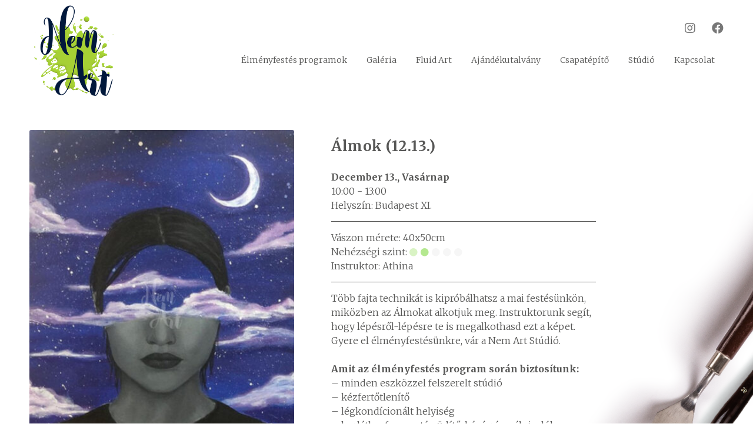

--- FILE ---
content_type: text/html; charset=UTF-8
request_url: https://nemartstudio.hu/programok/elmenyfestes-almok-2020-12-13/
body_size: 25281
content:
<!doctype html>
<html lang="hu">
<head>
<meta charset="UTF-8">
<meta name="viewport" content="width=device-width, initial-scale=1, maximum-scale=2.0">
<meta name="google-site-verification" content="aemlouDwhH791z19Obj-GC_uRj27ZIwAVhiqS3UExeo" />
<link rel="profile" href="http://gmpg.org/xfn/11">
<link rel="pingback" href="https://nemartstudio.hu/xmlrpc.php">

<meta name='robots' content='index, follow, max-image-preview:large, max-snippet:-1, max-video-preview:-1' />

	<!-- This site is optimized with the Yoast SEO plugin v22.0 - https://yoast.com/wordpress/plugins/seo/ -->
	<title>Álmok (12.13.) - Nem Art Stúdió - Fess velünk!</title>
	<meta name="description" content="Fesd meg az Álmok c. képet! Több fajta technikát is kipróbálhatsz ezen a programon, instruktorunk lépésrúl-lépésre megutatja neked hogyan." />
	<link rel="canonical" href="https://nemartstudio.hu/programok/elmenyfestes-almok-2020-12-13/" />
	<meta property="og:locale" content="hu_HU" />
	<meta property="og:type" content="article" />
	<meta property="og:title" content="Álmok (12.13.) - Nem Art Stúdió - Fess velünk!" />
	<meta property="og:description" content="Fesd meg az Álmok c. képet! Több fajta technikát is kipróbálhatsz ezen a programon, instruktorunk lépésrúl-lépésre megutatja neked hogyan." />
	<meta property="og:url" content="https://nemartstudio.hu/programok/elmenyfestes-almok-2020-12-13/" />
	<meta property="og:site_name" content="Nem Art Stúdió" />
	<meta property="article:publisher" content="https://www.facebook.com/nemartmuveszetistudio/" />
	<meta property="og:image" content="https://nemartstudio.hu/wp-content/uploads/2020/11/almok.jpg" />
	<meta property="og:image:width" content="1000" />
	<meta property="og:image:height" content="1307" />
	<meta property="og:image:type" content="image/jpeg" />
	<meta name="twitter:card" content="summary_large_image" />
	<script type="application/ld+json" class="yoast-schema-graph">{"@context":"https://schema.org","@graph":[{"@type":"WebPage","@id":"https://nemartstudio.hu/programok/elmenyfestes-almok-2020-12-13/","url":"https://nemartstudio.hu/programok/elmenyfestes-almok-2020-12-13/","name":"Álmok (12.13.) - Nem Art Stúdió - Fess velünk!","isPartOf":{"@id":"https://nemartstudio.hu/#website"},"primaryImageOfPage":{"@id":"https://nemartstudio.hu/programok/elmenyfestes-almok-2020-12-13/#primaryimage"},"image":{"@id":"https://nemartstudio.hu/programok/elmenyfestes-almok-2020-12-13/#primaryimage"},"thumbnailUrl":"https://nemartstudio.hu/wp-content/uploads/2020/11/almok.jpg","datePublished":"2020-11-05T06:21:05+00:00","dateModified":"2020-11-05T06:21:05+00:00","description":"Fesd meg az Álmok c. képet! Több fajta technikát is kipróbálhatsz ezen a programon, instruktorunk lépésrúl-lépésre megutatja neked hogyan.","breadcrumb":{"@id":"https://nemartstudio.hu/programok/elmenyfestes-almok-2020-12-13/#breadcrumb"},"inLanguage":"hu","potentialAction":[{"@type":"ReadAction","target":["https://nemartstudio.hu/programok/elmenyfestes-almok-2020-12-13/"]}]},{"@type":"ImageObject","inLanguage":"hu","@id":"https://nemartstudio.hu/programok/elmenyfestes-almok-2020-12-13/#primaryimage","url":"https://nemartstudio.hu/wp-content/uploads/2020/11/almok.jpg","contentUrl":"https://nemartstudio.hu/wp-content/uploads/2020/11/almok.jpg","width":1000,"height":1307,"caption":"Fesd meg az Álmok c. képet!"},{"@type":"BreadcrumbList","@id":"https://nemartstudio.hu/programok/elmenyfestes-almok-2020-12-13/#breadcrumb","itemListElement":[{"@type":"ListItem","position":1,"name":"Home","item":"https://nemartstudio.hu/"},{"@type":"ListItem","position":2,"name":"Élményfestés programok","item":"https://nemartstudio.hu/elmenyfestes-programok/"},{"@type":"ListItem","position":3,"name":"Álmok (12.13.)"}]},{"@type":"WebSite","@id":"https://nemartstudio.hu/#website","url":"https://nemartstudio.hu/","name":"Nem Art Stúdió","description":"Nem Art Művészeti Stúdió","publisher":{"@id":"https://nemartstudio.hu/#organization"},"potentialAction":[{"@type":"SearchAction","target":{"@type":"EntryPoint","urlTemplate":"https://nemartstudio.hu/?s={search_term_string}"},"query-input":"required name=search_term_string"}],"inLanguage":"hu"},{"@type":"Organization","@id":"https://nemartstudio.hu/#organization","name":"Nem Art Művészeti Stúdió Kft.","url":"https://nemartstudio.hu/","logo":{"@type":"ImageObject","inLanguage":"hu","@id":"https://nemartstudio.hu/#/schema/logo/image/","url":"https://nemartstudio.hu/wp-content/uploads/2018/11/nem_art_logo_small.png","contentUrl":"https://nemartstudio.hu/wp-content/uploads/2018/11/nem_art_logo_small.png","width":500,"height":572,"caption":"Nem Art Művészeti Stúdió Kft."},"image":{"@id":"https://nemartstudio.hu/#/schema/logo/image/"},"sameAs":["https://www.facebook.com/nemartmuveszetistudio/","https://www.instagram.com/nemartstudio/"]}]}</script>
	<!-- / Yoast SEO plugin. -->


<link rel='dns-prefetch' href='//maxcdn.bootstrapcdn.com' />
<link rel='dns-prefetch' href='//fonts.googleapis.com' />
<link rel='dns-prefetch' href='//use.fontawesome.com' />
<link rel="alternate" type="application/rss+xml" title="Nem Art Stúdió &raquo; hírcsatorna" href="https://nemartstudio.hu/feed/" />
<link rel="alternate" type="application/rss+xml" title="Nem Art Stúdió &raquo; hozzászólás hírcsatorna" href="https://nemartstudio.hu/comments/feed/" />
<script type="text/javascript">var $TS_VCSC_CurrentPluginRelease = "5.2.1";var $TS_VCSC_CurrentComposerRelease = "5.5.5";var $TS_VCSC_Lightbox_Activated = true;var $TS_VCSC_Lightbox_Thumbs = "bottom";var $TS_VCSC_Lightbox_Thumbsize = 50;var $TS_VCSC_Lightbox_Animation = "random";var $TS_VCSC_Lightbox_Captions = "data-title";var $TS_VCSC_Lightbox_Closer = true;var $TS_VCSC_Lightbox_Durations = 5000;var $TS_VCSC_Lightbox_Share = false;var $TS_VCSC_Lightbox_LoadAPIs = true;var $TS_VCSC_Lightbox_Social = "fb,tw,gp,pin";var $TS_VCSC_Lightbox_NoTouch = false;var $TS_VCSC_Lightbox_BGClose = true;var $TS_VCSC_Lightbox_NoHashes = true;var $TS_VCSC_Lightbox_Keyboard = true;var $TS_VCSC_Lightbox_FullScreen = true;var $TS_VCSC_Lightbox_Zoom = true;var $TS_VCSC_Lightbox_FXSpeed = 300;var $TS_VCSC_Lightbox_Scheme = "dark";var $TS_VCSC_Lightbox_URLColor = false;var $TS_VCSC_Lightbox_Backlight = "#ffffff";var $TS_VCSC_Lightbox_UseColor = false;var $TS_VCSC_Lightbox_Overlay = "#000000";var $TS_VCSC_Lightbox_Background = "";var $TS_VCSC_Lightbox_Repeat = "no-repeat";var $TS_VCSC_Lightbox_Noise = "";var $TS_VCSC_Lightbox_CORS = false;var $TS_VCSC_Lightbox_Tapping = true;var $TS_VCSC_Lightbox_ScrollBlock = "js";var $TS_VCSC_Lightbox_Protection = "none";var $TS_VCSC_Lightbox_HistoryClose = false;var $TS_VCSC_Lightbox_HomeURL = "https://nemartstudio.hu";var $TS_VCSC_Lightbox_LastScroll = 0;var $TS_VCSC_Lightbox_Showing = false;var $TS_VCSC_Lightbox_PrettyPhoto = false;var $TS_VCSC_Hammer_ReleaseNew = true;var $TS_VCSC_Countdown_DaysLabel = "Days";var $TS_VCSC_Countdown_DayLabel = "Day";var $TS_VCSC_Countdown_HoursLabel = "Hours";var $TS_VCSC_Countdown_HourLabel = "Hour";var $TS_VCSC_Countdown_MinutesLabel = "Minutes";var $TS_VCSC_Countdown_MinuteLabel = "Minute";var $TS_VCSC_Countdown_SecondsLabel = "Seconds";var $TS_VCSC_Countdown_SecondLabel = "Second";var $TS_VCSC_RowEffects_Breakpoint = 600;</script><script>
window._wpemojiSettings = {"baseUrl":"https:\/\/s.w.org\/images\/core\/emoji\/14.0.0\/72x72\/","ext":".png","svgUrl":"https:\/\/s.w.org\/images\/core\/emoji\/14.0.0\/svg\/","svgExt":".svg","source":{"concatemoji":"https:\/\/nemartstudio.hu\/wp-includes\/js\/wp-emoji-release.min.js?ver=6.4.7"}};
/*! This file is auto-generated */
!function(i,n){var o,s,e;function c(e){try{var t={supportTests:e,timestamp:(new Date).valueOf()};sessionStorage.setItem(o,JSON.stringify(t))}catch(e){}}function p(e,t,n){e.clearRect(0,0,e.canvas.width,e.canvas.height),e.fillText(t,0,0);var t=new Uint32Array(e.getImageData(0,0,e.canvas.width,e.canvas.height).data),r=(e.clearRect(0,0,e.canvas.width,e.canvas.height),e.fillText(n,0,0),new Uint32Array(e.getImageData(0,0,e.canvas.width,e.canvas.height).data));return t.every(function(e,t){return e===r[t]})}function u(e,t,n){switch(t){case"flag":return n(e,"\ud83c\udff3\ufe0f\u200d\u26a7\ufe0f","\ud83c\udff3\ufe0f\u200b\u26a7\ufe0f")?!1:!n(e,"\ud83c\uddfa\ud83c\uddf3","\ud83c\uddfa\u200b\ud83c\uddf3")&&!n(e,"\ud83c\udff4\udb40\udc67\udb40\udc62\udb40\udc65\udb40\udc6e\udb40\udc67\udb40\udc7f","\ud83c\udff4\u200b\udb40\udc67\u200b\udb40\udc62\u200b\udb40\udc65\u200b\udb40\udc6e\u200b\udb40\udc67\u200b\udb40\udc7f");case"emoji":return!n(e,"\ud83e\udef1\ud83c\udffb\u200d\ud83e\udef2\ud83c\udfff","\ud83e\udef1\ud83c\udffb\u200b\ud83e\udef2\ud83c\udfff")}return!1}function f(e,t,n){var r="undefined"!=typeof WorkerGlobalScope&&self instanceof WorkerGlobalScope?new OffscreenCanvas(300,150):i.createElement("canvas"),a=r.getContext("2d",{willReadFrequently:!0}),o=(a.textBaseline="top",a.font="600 32px Arial",{});return e.forEach(function(e){o[e]=t(a,e,n)}),o}function t(e){var t=i.createElement("script");t.src=e,t.defer=!0,i.head.appendChild(t)}"undefined"!=typeof Promise&&(o="wpEmojiSettingsSupports",s=["flag","emoji"],n.supports={everything:!0,everythingExceptFlag:!0},e=new Promise(function(e){i.addEventListener("DOMContentLoaded",e,{once:!0})}),new Promise(function(t){var n=function(){try{var e=JSON.parse(sessionStorage.getItem(o));if("object"==typeof e&&"number"==typeof e.timestamp&&(new Date).valueOf()<e.timestamp+604800&&"object"==typeof e.supportTests)return e.supportTests}catch(e){}return null}();if(!n){if("undefined"!=typeof Worker&&"undefined"!=typeof OffscreenCanvas&&"undefined"!=typeof URL&&URL.createObjectURL&&"undefined"!=typeof Blob)try{var e="postMessage("+f.toString()+"("+[JSON.stringify(s),u.toString(),p.toString()].join(",")+"));",r=new Blob([e],{type:"text/javascript"}),a=new Worker(URL.createObjectURL(r),{name:"wpTestEmojiSupports"});return void(a.onmessage=function(e){c(n=e.data),a.terminate(),t(n)})}catch(e){}c(n=f(s,u,p))}t(n)}).then(function(e){for(var t in e)n.supports[t]=e[t],n.supports.everything=n.supports.everything&&n.supports[t],"flag"!==t&&(n.supports.everythingExceptFlag=n.supports.everythingExceptFlag&&n.supports[t]);n.supports.everythingExceptFlag=n.supports.everythingExceptFlag&&!n.supports.flag,n.DOMReady=!1,n.readyCallback=function(){n.DOMReady=!0}}).then(function(){return e}).then(function(){var e;n.supports.everything||(n.readyCallback(),(e=n.source||{}).concatemoji?t(e.concatemoji):e.wpemoji&&e.twemoji&&(t(e.twemoji),t(e.wpemoji)))}))}((window,document),window._wpemojiSettings);
</script>
<link rel='stylesheet' id='layerslider-css' href='https://nemartstudio.hu/wp-content/plugins/LayerSlider/static/layerslider/css/layerslider.css?ver=6.9.2' media='all' />
<link rel='stylesheet' id='ls-google-fonts-css' href='https://fonts.googleapis.com/css?family=Lato:100,300,regular,700,900,400%7COpen+Sans:300%7CIndie+Flower:regular%7COswald:300,regular,700%7CNunito:300,regular,200,600%7CPacifico:regular%7CCuprum:regular%7CRoboto+Slab:100,300,regular,700%7CRoboto:regular%7CHandlee:regular&#038;subset=latin%2Clatin-ext' media='all' />
<style id='wp-emoji-styles-inline-css'>

	img.wp-smiley, img.emoji {
		display: inline !important;
		border: none !important;
		box-shadow: none !important;
		height: 1em !important;
		width: 1em !important;
		margin: 0 0.07em !important;
		vertical-align: -0.1em !important;
		background: none !important;
		padding: 0 !important;
	}
</style>
<link rel='stylesheet' id='wp-block-library-css' href='https://nemartstudio.hu/wp-includes/css/dist/block-library/style.min.css?ver=6.4.7' media='all' />
<style id='wp-block-library-theme-inline-css'>
.wp-block-audio figcaption{color:#555;font-size:13px;text-align:center}.is-dark-theme .wp-block-audio figcaption{color:hsla(0,0%,100%,.65)}.wp-block-audio{margin:0 0 1em}.wp-block-code{border:1px solid #ccc;border-radius:4px;font-family:Menlo,Consolas,monaco,monospace;padding:.8em 1em}.wp-block-embed figcaption{color:#555;font-size:13px;text-align:center}.is-dark-theme .wp-block-embed figcaption{color:hsla(0,0%,100%,.65)}.wp-block-embed{margin:0 0 1em}.blocks-gallery-caption{color:#555;font-size:13px;text-align:center}.is-dark-theme .blocks-gallery-caption{color:hsla(0,0%,100%,.65)}.wp-block-image figcaption{color:#555;font-size:13px;text-align:center}.is-dark-theme .wp-block-image figcaption{color:hsla(0,0%,100%,.65)}.wp-block-image{margin:0 0 1em}.wp-block-pullquote{border-bottom:4px solid;border-top:4px solid;color:currentColor;margin-bottom:1.75em}.wp-block-pullquote cite,.wp-block-pullquote footer,.wp-block-pullquote__citation{color:currentColor;font-size:.8125em;font-style:normal;text-transform:uppercase}.wp-block-quote{border-left:.25em solid;margin:0 0 1.75em;padding-left:1em}.wp-block-quote cite,.wp-block-quote footer{color:currentColor;font-size:.8125em;font-style:normal;position:relative}.wp-block-quote.has-text-align-right{border-left:none;border-right:.25em solid;padding-left:0;padding-right:1em}.wp-block-quote.has-text-align-center{border:none;padding-left:0}.wp-block-quote.is-large,.wp-block-quote.is-style-large,.wp-block-quote.is-style-plain{border:none}.wp-block-search .wp-block-search__label{font-weight:700}.wp-block-search__button{border:1px solid #ccc;padding:.375em .625em}:where(.wp-block-group.has-background){padding:1.25em 2.375em}.wp-block-separator.has-css-opacity{opacity:.4}.wp-block-separator{border:none;border-bottom:2px solid;margin-left:auto;margin-right:auto}.wp-block-separator.has-alpha-channel-opacity{opacity:1}.wp-block-separator:not(.is-style-wide):not(.is-style-dots){width:100px}.wp-block-separator.has-background:not(.is-style-dots){border-bottom:none;height:1px}.wp-block-separator.has-background:not(.is-style-wide):not(.is-style-dots){height:2px}.wp-block-table{margin:0 0 1em}.wp-block-table td,.wp-block-table th{word-break:normal}.wp-block-table figcaption{color:#555;font-size:13px;text-align:center}.is-dark-theme .wp-block-table figcaption{color:hsla(0,0%,100%,.65)}.wp-block-video figcaption{color:#555;font-size:13px;text-align:center}.is-dark-theme .wp-block-video figcaption{color:hsla(0,0%,100%,.65)}.wp-block-video{margin:0 0 1em}.wp-block-template-part.has-background{margin-bottom:0;margin-top:0;padding:1.25em 2.375em}
</style>
<link rel='stylesheet' id='storefront-gutenberg-blocks-css' href='https://nemartstudio.hu/wp-content/themes/storefront/assets/css/base/gutenberg-blocks.css?ver=4.5.4' media='all' />
<style id='storefront-gutenberg-blocks-inline-css'>

				.wp-block-button__link:not(.has-text-color) {
					color: #333333;
				}

				.wp-block-button__link:not(.has-text-color):hover,
				.wp-block-button__link:not(.has-text-color):focus,
				.wp-block-button__link:not(.has-text-color):active {
					color: #333333;
				}

				.wp-block-button__link:not(.has-background) {
					background-color: #eeeeee;
				}

				.wp-block-button__link:not(.has-background):hover,
				.wp-block-button__link:not(.has-background):focus,
				.wp-block-button__link:not(.has-background):active {
					border-color: #d5d5d5;
					background-color: #d5d5d5;
				}

				.wc-block-grid__products .wc-block-grid__product .wp-block-button__link {
					background-color: #eeeeee;
					border-color: #eeeeee;
					color: #333333;
				}

				.wp-block-quote footer,
				.wp-block-quote cite,
				.wp-block-quote__citation {
					color: #6d6d6d;
				}

				.wp-block-pullquote cite,
				.wp-block-pullquote footer,
				.wp-block-pullquote__citation {
					color: #6d6d6d;
				}

				.wp-block-image figcaption {
					color: #6d6d6d;
				}

				.wp-block-separator.is-style-dots::before {
					color: #333333;
				}

				.wp-block-file a.wp-block-file__button {
					color: #333333;
					background-color: #eeeeee;
					border-color: #eeeeee;
				}

				.wp-block-file a.wp-block-file__button:hover,
				.wp-block-file a.wp-block-file__button:focus,
				.wp-block-file a.wp-block-file__button:active {
					color: #333333;
					background-color: #d5d5d5;
				}

				.wp-block-code,
				.wp-block-preformatted pre {
					color: #6d6d6d;
				}

				.wp-block-table:not( .has-background ):not( .is-style-stripes ) tbody tr:nth-child(2n) td {
					background-color: #fdfdfd;
				}

				.wp-block-cover .wp-block-cover__inner-container h1:not(.has-text-color),
				.wp-block-cover .wp-block-cover__inner-container h2:not(.has-text-color),
				.wp-block-cover .wp-block-cover__inner-container h3:not(.has-text-color),
				.wp-block-cover .wp-block-cover__inner-container h4:not(.has-text-color),
				.wp-block-cover .wp-block-cover__inner-container h5:not(.has-text-color),
				.wp-block-cover .wp-block-cover__inner-container h6:not(.has-text-color) {
					color: #000000;
				}

				.wc-block-components-price-slider__range-input-progress,
				.rtl .wc-block-components-price-slider__range-input-progress {
					--range-color: #7f54b3;
				}

				/* Target only IE11 */
				@media all and (-ms-high-contrast: none), (-ms-high-contrast: active) {
					.wc-block-components-price-slider__range-input-progress {
						background: #7f54b3;
					}
				}

				.wc-block-components-button:not(.is-link) {
					background-color: #333333;
					color: #ffffff;
				}

				.wc-block-components-button:not(.is-link):hover,
				.wc-block-components-button:not(.is-link):focus,
				.wc-block-components-button:not(.is-link):active {
					background-color: #1a1a1a;
					color: #ffffff;
				}

				.wc-block-components-button:not(.is-link):disabled {
					background-color: #333333;
					color: #ffffff;
				}

				.wc-block-cart__submit-container {
					background-color: #ffffff;
				}

				.wc-block-cart__submit-container::before {
					color: rgba(220,220,220,0.5);
				}

				.wc-block-components-order-summary-item__quantity {
					background-color: #ffffff;
					border-color: #6d6d6d;
					box-shadow: 0 0 0 2px #ffffff;
					color: #6d6d6d;
				}
			
</style>
<style id='classic-theme-styles-inline-css'>
/*! This file is auto-generated */
.wp-block-button__link{color:#fff;background-color:#32373c;border-radius:9999px;box-shadow:none;text-decoration:none;padding:calc(.667em + 2px) calc(1.333em + 2px);font-size:1.125em}.wp-block-file__button{background:#32373c;color:#fff;text-decoration:none}
</style>
<style id='global-styles-inline-css'>
body{--wp--preset--color--black: #000000;--wp--preset--color--cyan-bluish-gray: #abb8c3;--wp--preset--color--white: #ffffff;--wp--preset--color--pale-pink: #f78da7;--wp--preset--color--vivid-red: #cf2e2e;--wp--preset--color--luminous-vivid-orange: #ff6900;--wp--preset--color--luminous-vivid-amber: #fcb900;--wp--preset--color--light-green-cyan: #7bdcb5;--wp--preset--color--vivid-green-cyan: #00d084;--wp--preset--color--pale-cyan-blue: #8ed1fc;--wp--preset--color--vivid-cyan-blue: #0693e3;--wp--preset--color--vivid-purple: #9b51e0;--wp--preset--gradient--vivid-cyan-blue-to-vivid-purple: linear-gradient(135deg,rgba(6,147,227,1) 0%,rgb(155,81,224) 100%);--wp--preset--gradient--light-green-cyan-to-vivid-green-cyan: linear-gradient(135deg,rgb(122,220,180) 0%,rgb(0,208,130) 100%);--wp--preset--gradient--luminous-vivid-amber-to-luminous-vivid-orange: linear-gradient(135deg,rgba(252,185,0,1) 0%,rgba(255,105,0,1) 100%);--wp--preset--gradient--luminous-vivid-orange-to-vivid-red: linear-gradient(135deg,rgba(255,105,0,1) 0%,rgb(207,46,46) 100%);--wp--preset--gradient--very-light-gray-to-cyan-bluish-gray: linear-gradient(135deg,rgb(238,238,238) 0%,rgb(169,184,195) 100%);--wp--preset--gradient--cool-to-warm-spectrum: linear-gradient(135deg,rgb(74,234,220) 0%,rgb(151,120,209) 20%,rgb(207,42,186) 40%,rgb(238,44,130) 60%,rgb(251,105,98) 80%,rgb(254,248,76) 100%);--wp--preset--gradient--blush-light-purple: linear-gradient(135deg,rgb(255,206,236) 0%,rgb(152,150,240) 100%);--wp--preset--gradient--blush-bordeaux: linear-gradient(135deg,rgb(254,205,165) 0%,rgb(254,45,45) 50%,rgb(107,0,62) 100%);--wp--preset--gradient--luminous-dusk: linear-gradient(135deg,rgb(255,203,112) 0%,rgb(199,81,192) 50%,rgb(65,88,208) 100%);--wp--preset--gradient--pale-ocean: linear-gradient(135deg,rgb(255,245,203) 0%,rgb(182,227,212) 50%,rgb(51,167,181) 100%);--wp--preset--gradient--electric-grass: linear-gradient(135deg,rgb(202,248,128) 0%,rgb(113,206,126) 100%);--wp--preset--gradient--midnight: linear-gradient(135deg,rgb(2,3,129) 0%,rgb(40,116,252) 100%);--wp--preset--font-size--small: 14px;--wp--preset--font-size--medium: 23px;--wp--preset--font-size--large: 26px;--wp--preset--font-size--x-large: 42px;--wp--preset--font-size--normal: 16px;--wp--preset--font-size--huge: 37px;--wp--preset--spacing--20: 0.44rem;--wp--preset--spacing--30: 0.67rem;--wp--preset--spacing--40: 1rem;--wp--preset--spacing--50: 1.5rem;--wp--preset--spacing--60: 2.25rem;--wp--preset--spacing--70: 3.38rem;--wp--preset--spacing--80: 5.06rem;--wp--preset--shadow--natural: 6px 6px 9px rgba(0, 0, 0, 0.2);--wp--preset--shadow--deep: 12px 12px 50px rgba(0, 0, 0, 0.4);--wp--preset--shadow--sharp: 6px 6px 0px rgba(0, 0, 0, 0.2);--wp--preset--shadow--outlined: 6px 6px 0px -3px rgba(255, 255, 255, 1), 6px 6px rgba(0, 0, 0, 1);--wp--preset--shadow--crisp: 6px 6px 0px rgba(0, 0, 0, 1);}:where(.is-layout-flex){gap: 0.5em;}:where(.is-layout-grid){gap: 0.5em;}body .is-layout-flow > .alignleft{float: left;margin-inline-start: 0;margin-inline-end: 2em;}body .is-layout-flow > .alignright{float: right;margin-inline-start: 2em;margin-inline-end: 0;}body .is-layout-flow > .aligncenter{margin-left: auto !important;margin-right: auto !important;}body .is-layout-constrained > .alignleft{float: left;margin-inline-start: 0;margin-inline-end: 2em;}body .is-layout-constrained > .alignright{float: right;margin-inline-start: 2em;margin-inline-end: 0;}body .is-layout-constrained > .aligncenter{margin-left: auto !important;margin-right: auto !important;}body .is-layout-constrained > :where(:not(.alignleft):not(.alignright):not(.alignfull)){max-width: var(--wp--style--global--content-size);margin-left: auto !important;margin-right: auto !important;}body .is-layout-constrained > .alignwide{max-width: var(--wp--style--global--wide-size);}body .is-layout-flex{display: flex;}body .is-layout-flex{flex-wrap: wrap;align-items: center;}body .is-layout-flex > *{margin: 0;}body .is-layout-grid{display: grid;}body .is-layout-grid > *{margin: 0;}:where(.wp-block-columns.is-layout-flex){gap: 2em;}:where(.wp-block-columns.is-layout-grid){gap: 2em;}:where(.wp-block-post-template.is-layout-flex){gap: 1.25em;}:where(.wp-block-post-template.is-layout-grid){gap: 1.25em;}.has-black-color{color: var(--wp--preset--color--black) !important;}.has-cyan-bluish-gray-color{color: var(--wp--preset--color--cyan-bluish-gray) !important;}.has-white-color{color: var(--wp--preset--color--white) !important;}.has-pale-pink-color{color: var(--wp--preset--color--pale-pink) !important;}.has-vivid-red-color{color: var(--wp--preset--color--vivid-red) !important;}.has-luminous-vivid-orange-color{color: var(--wp--preset--color--luminous-vivid-orange) !important;}.has-luminous-vivid-amber-color{color: var(--wp--preset--color--luminous-vivid-amber) !important;}.has-light-green-cyan-color{color: var(--wp--preset--color--light-green-cyan) !important;}.has-vivid-green-cyan-color{color: var(--wp--preset--color--vivid-green-cyan) !important;}.has-pale-cyan-blue-color{color: var(--wp--preset--color--pale-cyan-blue) !important;}.has-vivid-cyan-blue-color{color: var(--wp--preset--color--vivid-cyan-blue) !important;}.has-vivid-purple-color{color: var(--wp--preset--color--vivid-purple) !important;}.has-black-background-color{background-color: var(--wp--preset--color--black) !important;}.has-cyan-bluish-gray-background-color{background-color: var(--wp--preset--color--cyan-bluish-gray) !important;}.has-white-background-color{background-color: var(--wp--preset--color--white) !important;}.has-pale-pink-background-color{background-color: var(--wp--preset--color--pale-pink) !important;}.has-vivid-red-background-color{background-color: var(--wp--preset--color--vivid-red) !important;}.has-luminous-vivid-orange-background-color{background-color: var(--wp--preset--color--luminous-vivid-orange) !important;}.has-luminous-vivid-amber-background-color{background-color: var(--wp--preset--color--luminous-vivid-amber) !important;}.has-light-green-cyan-background-color{background-color: var(--wp--preset--color--light-green-cyan) !important;}.has-vivid-green-cyan-background-color{background-color: var(--wp--preset--color--vivid-green-cyan) !important;}.has-pale-cyan-blue-background-color{background-color: var(--wp--preset--color--pale-cyan-blue) !important;}.has-vivid-cyan-blue-background-color{background-color: var(--wp--preset--color--vivid-cyan-blue) !important;}.has-vivid-purple-background-color{background-color: var(--wp--preset--color--vivid-purple) !important;}.has-black-border-color{border-color: var(--wp--preset--color--black) !important;}.has-cyan-bluish-gray-border-color{border-color: var(--wp--preset--color--cyan-bluish-gray) !important;}.has-white-border-color{border-color: var(--wp--preset--color--white) !important;}.has-pale-pink-border-color{border-color: var(--wp--preset--color--pale-pink) !important;}.has-vivid-red-border-color{border-color: var(--wp--preset--color--vivid-red) !important;}.has-luminous-vivid-orange-border-color{border-color: var(--wp--preset--color--luminous-vivid-orange) !important;}.has-luminous-vivid-amber-border-color{border-color: var(--wp--preset--color--luminous-vivid-amber) !important;}.has-light-green-cyan-border-color{border-color: var(--wp--preset--color--light-green-cyan) !important;}.has-vivid-green-cyan-border-color{border-color: var(--wp--preset--color--vivid-green-cyan) !important;}.has-pale-cyan-blue-border-color{border-color: var(--wp--preset--color--pale-cyan-blue) !important;}.has-vivid-cyan-blue-border-color{border-color: var(--wp--preset--color--vivid-cyan-blue) !important;}.has-vivid-purple-border-color{border-color: var(--wp--preset--color--vivid-purple) !important;}.has-vivid-cyan-blue-to-vivid-purple-gradient-background{background: var(--wp--preset--gradient--vivid-cyan-blue-to-vivid-purple) !important;}.has-light-green-cyan-to-vivid-green-cyan-gradient-background{background: var(--wp--preset--gradient--light-green-cyan-to-vivid-green-cyan) !important;}.has-luminous-vivid-amber-to-luminous-vivid-orange-gradient-background{background: var(--wp--preset--gradient--luminous-vivid-amber-to-luminous-vivid-orange) !important;}.has-luminous-vivid-orange-to-vivid-red-gradient-background{background: var(--wp--preset--gradient--luminous-vivid-orange-to-vivid-red) !important;}.has-very-light-gray-to-cyan-bluish-gray-gradient-background{background: var(--wp--preset--gradient--very-light-gray-to-cyan-bluish-gray) !important;}.has-cool-to-warm-spectrum-gradient-background{background: var(--wp--preset--gradient--cool-to-warm-spectrum) !important;}.has-blush-light-purple-gradient-background{background: var(--wp--preset--gradient--blush-light-purple) !important;}.has-blush-bordeaux-gradient-background{background: var(--wp--preset--gradient--blush-bordeaux) !important;}.has-luminous-dusk-gradient-background{background: var(--wp--preset--gradient--luminous-dusk) !important;}.has-pale-ocean-gradient-background{background: var(--wp--preset--gradient--pale-ocean) !important;}.has-electric-grass-gradient-background{background: var(--wp--preset--gradient--electric-grass) !important;}.has-midnight-gradient-background{background: var(--wp--preset--gradient--midnight) !important;}.has-small-font-size{font-size: var(--wp--preset--font-size--small) !important;}.has-medium-font-size{font-size: var(--wp--preset--font-size--medium) !important;}.has-large-font-size{font-size: var(--wp--preset--font-size--large) !important;}.has-x-large-font-size{font-size: var(--wp--preset--font-size--x-large) !important;}
.wp-block-navigation a:where(:not(.wp-element-button)){color: inherit;}
:where(.wp-block-post-template.is-layout-flex){gap: 1.25em;}:where(.wp-block-post-template.is-layout-grid){gap: 1.25em;}
:where(.wp-block-columns.is-layout-flex){gap: 2em;}:where(.wp-block-columns.is-layout-grid){gap: 2em;}
.wp-block-pullquote{font-size: 1.5em;line-height: 1.6;}
</style>
<link rel='stylesheet' id='contact-form-7-css' href='https://nemartstudio.hu/wp-content/plugins/contact-form-7/includes/css/styles.css?ver=5.8.7' media='all' />
<link rel='stylesheet' id='bodhi-svgs-attachment-css' href='https://nemartstudio.hu/wp-content/plugins/svg-support/css/svgs-attachment.css?ver=6.4.7' media='all' />
<style id='woocommerce-inline-inline-css'>
.woocommerce form .form-row .required { visibility: visible; }
</style>
<link rel='stylesheet' id='hamburger.css-css' href='https://nemartstudio.hu/wp-content/plugins/wp-responsive-menu/assets/css/wpr-hamburger.css?ver=3.1.8' media='all' />
<link rel='stylesheet' id='wprmenu.css-css' href='https://nemartstudio.hu/wp-content/plugins/wp-responsive-menu/assets/css/wprmenu.css?ver=3.1.8' media='all' />
<style id='wprmenu.css-inline-css'>
@media only screen and ( max-width: 1000px ) {html body div.wprm-wrapper {overflow: scroll;}#wprmenu_bar {background-image: url();background-size: cover ;background-repeat: repeat;}#wprmenu_bar {background-color: #8cc74f;}html body div#mg-wprm-wrap .wpr_submit .icon.icon-search {color: #FFFFFF;}#wprmenu_bar .menu_title,#wprmenu_bar .wprmenu_icon_menu,#wprmenu_bar .menu_title a {color: #FFFFFF;}#wprmenu_bar .menu_title a {font-size: 20px;font-weight: lighter;}#mg-wprm-wrap li.menu-item a {font-size: 15px;text-transform: none;font-weight: lighter;}#mg-wprm-wrap li.menu-item-has-children ul.sub-menu a {font-size: 15px;text-transform: none;font-weight: normal;}#mg-wprm-wrap li.current-menu-item > a {background: #4b7f1e;}#mg-wprm-wrap li.current-menu-item > a,#mg-wprm-wrap li.current-menu-item span.wprmenu_icon{color: #FFFFFF !important;}#mg-wprm-wrap {background-color: #8cc74f;}.cbp-spmenu-push-toright,.cbp-spmenu-push-toright .mm-slideout {left: 80% ;}.cbp-spmenu-push-toleft {left: -80% ;}#mg-wprm-wrap.cbp-spmenu-right,#mg-wprm-wrap.cbp-spmenu-left,#mg-wprm-wrap.cbp-spmenu-right.custom,#mg-wprm-wrap.cbp-spmenu-left.custom,.cbp-spmenu-vertical {width: 80%;max-width: 400px;}#mg-wprm-wrap ul#wprmenu_menu_ul li.menu-item a,div#mg-wprm-wrap ul li span.wprmenu_icon {color: #FFFFFF;}#mg-wprm-wrap ul#wprmenu_menu_ul li.menu-item:valid ~ a{color: #FFFFFF;}#mg-wprm-wrap ul#wprmenu_menu_ul li.menu-item a:hover {background: #00bf49;color: #FFFFFF !important;}div#mg-wprm-wrap ul>li:hover>span.wprmenu_icon {color: #FFFFFF !important;}.wprmenu_bar .hamburger-inner,.wprmenu_bar .hamburger-inner::before,.wprmenu_bar .hamburger-inner::after {background: #FFFFFF;}.wprmenu_bar .hamburger:hover .hamburger-inner,.wprmenu_bar .hamburger:hover .hamburger-inner::before,.wprmenu_bar .hamburger:hover .hamburger-inner::after {background: #FFFFFF;}div.wprmenu_bar div.hamburger{padding-right: 6px !important;}#wprmenu_menu.left {width:80%;left: -80%;right: auto;}#wprmenu_menu.right {width:80%;right: -80%;left: auto;}html body div#wprmenu_bar {height : px;}#mg-wprm-wrap.cbp-spmenu-left,#mg-wprm-wrap.cbp-spmenu-right,#mg-widgetmenu-wrap.cbp-spmenu-widget-left,#mg-widgetmenu-wrap.cbp-spmenu-widget-right {top: px !important;}.wprmenu_bar .hamburger {float: left;}.wprmenu_bar #custom_menu_icon.hamburger {top: 0px;left: 0px;float: left !important;background-color: #CCCCCC;}.wpr_custom_menu #custom_menu_icon {display: block;}html { padding-top: 42px !important; }#wprmenu_bar,#mg-wprm-wrap { display: block; }div#wpadminbar { position: fixed; }}
</style>
<link rel='stylesheet' id='wpr_icons-css' href='https://nemartstudio.hu/wp-content/plugins/wp-responsive-menu/inc/assets/icons/wpr-icons.css?ver=3.1.8' media='all' />
<link rel='stylesheet' id='wcqi-css-css' href='https://nemartstudio.hu/wp-content/plugins/woocommerce-quantity-increment/assets/css/wc-quantity-increment.css?ver=6.4.7' media='all' />
<link rel='stylesheet' id='bootstrap-css' href='https://maxcdn.bootstrapcdn.com/bootstrap/3.3.7/css/bootstrap.min.css?ver=20141119' media='all' />
<link rel='stylesheet' id='storefront-css' href='https://nemartstudio.hu/wp-content/themes/storefront/style.css?ver=6.4.7' media='all' />
<link rel='stylesheet' id='child-style-css' href='https://nemartstudio.hu/wp-content/themes/nemart/style.css?ver=1.0.0' media='all' />
<link rel='stylesheet' id='wpb-google-fonts-css' href='https://fonts.googleapis.com/css?family=Merriweather%3A300%2C400%2C700%2C900&#038;subset=latin-ext&#038;ver=6.4.7' media='all' />
<link rel='stylesheet' id='font-awesome-5-brands-css' href='//use.fontawesome.com/releases/v5.0.13/css/brands.css?ver=6.4.7' media='all' />
<link rel='stylesheet' id='storefront-style-css' href='https://nemartstudio.hu/wp-content/themes/storefront/style.css?ver=4.5.4' media='all' />
<style id='storefront-style-inline-css'>

			.main-navigation ul li a,
			.site-title a,
			ul.menu li a,
			.site-branding h1 a,
			button.menu-toggle,
			button.menu-toggle:hover,
			.handheld-navigation .dropdown-toggle {
				color: #333333;
			}

			button.menu-toggle,
			button.menu-toggle:hover {
				border-color: #333333;
			}

			.main-navigation ul li a:hover,
			.main-navigation ul li:hover > a,
			.site-title a:hover,
			.site-header ul.menu li.current-menu-item > a {
				color: #747474;
			}

			table:not( .has-background ) th {
				background-color: #f8f8f8;
			}

			table:not( .has-background ) tbody td {
				background-color: #fdfdfd;
			}

			table:not( .has-background ) tbody tr:nth-child(2n) td,
			fieldset,
			fieldset legend {
				background-color: #fbfbfb;
			}

			.site-header,
			.secondary-navigation ul ul,
			.main-navigation ul.menu > li.menu-item-has-children:after,
			.secondary-navigation ul.menu ul,
			.storefront-handheld-footer-bar,
			.storefront-handheld-footer-bar ul li > a,
			.storefront-handheld-footer-bar ul li.search .site-search,
			button.menu-toggle,
			button.menu-toggle:hover {
				background-color: #ffffff;
			}

			p.site-description,
			.site-header,
			.storefront-handheld-footer-bar {
				color: #404040;
			}

			button.menu-toggle:after,
			button.menu-toggle:before,
			button.menu-toggle span:before {
				background-color: #333333;
			}

			h1, h2, h3, h4, h5, h6, .wc-block-grid__product-title {
				color: #333333;
			}

			.widget h1 {
				border-bottom-color: #333333;
			}

			body,
			.secondary-navigation a {
				color: #6d6d6d;
			}

			.widget-area .widget a,
			.hentry .entry-header .posted-on a,
			.hentry .entry-header .post-author a,
			.hentry .entry-header .post-comments a,
			.hentry .entry-header .byline a {
				color: #727272;
			}

			a {
				color: #7f54b3;
			}

			a:focus,
			button:focus,
			.button.alt:focus,
			input:focus,
			textarea:focus,
			input[type="button"]:focus,
			input[type="reset"]:focus,
			input[type="submit"]:focus,
			input[type="email"]:focus,
			input[type="tel"]:focus,
			input[type="url"]:focus,
			input[type="password"]:focus,
			input[type="search"]:focus {
				outline-color: #7f54b3;
			}

			button, input[type="button"], input[type="reset"], input[type="submit"], .button, .widget a.button {
				background-color: #eeeeee;
				border-color: #eeeeee;
				color: #333333;
			}

			button:hover, input[type="button"]:hover, input[type="reset"]:hover, input[type="submit"]:hover, .button:hover, .widget a.button:hover {
				background-color: #d5d5d5;
				border-color: #d5d5d5;
				color: #333333;
			}

			button.alt, input[type="button"].alt, input[type="reset"].alt, input[type="submit"].alt, .button.alt, .widget-area .widget a.button.alt {
				background-color: #333333;
				border-color: #333333;
				color: #ffffff;
			}

			button.alt:hover, input[type="button"].alt:hover, input[type="reset"].alt:hover, input[type="submit"].alt:hover, .button.alt:hover, .widget-area .widget a.button.alt:hover {
				background-color: #1a1a1a;
				border-color: #1a1a1a;
				color: #ffffff;
			}

			.pagination .page-numbers li .page-numbers.current {
				background-color: #e6e6e6;
				color: #636363;
			}

			#comments .comment-list .comment-content .comment-text {
				background-color: #f8f8f8;
			}

			.site-footer {
				background-color: #f0f0f0;
				color: #6d6d6d;
			}

			.site-footer a:not(.button):not(.components-button) {
				color: #333333;
			}

			.site-footer .storefront-handheld-footer-bar a:not(.button):not(.components-button) {
				color: #333333;
			}

			.site-footer h1, .site-footer h2, .site-footer h3, .site-footer h4, .site-footer h5, .site-footer h6, .site-footer .widget .widget-title, .site-footer .widget .widgettitle {
				color: #333333;
			}

			.page-template-template-homepage.has-post-thumbnail .type-page.has-post-thumbnail .entry-title {
				color: #000000;
			}

			.page-template-template-homepage.has-post-thumbnail .type-page.has-post-thumbnail .entry-content {
				color: #000000;
			}

			@media screen and ( min-width: 768px ) {
				.secondary-navigation ul.menu a:hover {
					color: #595959;
				}

				.secondary-navigation ul.menu a {
					color: #404040;
				}

				.main-navigation ul.menu ul.sub-menu,
				.main-navigation ul.nav-menu ul.children {
					background-color: #f0f0f0;
				}

				.site-header {
					border-bottom-color: #f0f0f0;
				}
			}
</style>
<link rel='stylesheet' id='storefront-icons-css' href='https://nemartstudio.hu/wp-content/themes/storefront/assets/css/base/icons.css?ver=4.5.4' media='all' />
<link rel='stylesheet' id='storefront-fonts-css' href='https://fonts.googleapis.com/css?family=Source+Sans+Pro%3A400%2C300%2C300italic%2C400italic%2C600%2C700%2C900&#038;subset=latin%2Clatin-ext&#038;ver=4.5.4' media='all' />
<link rel='stylesheet' id='storefront-woocommerce-style-css' href='https://nemartstudio.hu/wp-content/themes/storefront/assets/css/woocommerce/woocommerce.css?ver=4.5.4' media='all' />
<style id='storefront-woocommerce-style-inline-css'>
@font-face {
				font-family: star;
				src: url(https://nemartstudio.hu/wp-content/plugins/woocommerce/assets/fonts/star.eot);
				src:
					url(https://nemartstudio.hu/wp-content/plugins/woocommerce/assets/fonts/star.eot?#iefix) format("embedded-opentype"),
					url(https://nemartstudio.hu/wp-content/plugins/woocommerce/assets/fonts/star.woff) format("woff"),
					url(https://nemartstudio.hu/wp-content/plugins/woocommerce/assets/fonts/star.ttf) format("truetype"),
					url(https://nemartstudio.hu/wp-content/plugins/woocommerce/assets/fonts/star.svg#star) format("svg");
				font-weight: 400;
				font-style: normal;
			}
			@font-face {
				font-family: WooCommerce;
				src: url(https://nemartstudio.hu/wp-content/plugins/woocommerce/assets/fonts/WooCommerce.eot);
				src:
					url(https://nemartstudio.hu/wp-content/plugins/woocommerce/assets/fonts/WooCommerce.eot?#iefix) format("embedded-opentype"),
					url(https://nemartstudio.hu/wp-content/plugins/woocommerce/assets/fonts/WooCommerce.woff) format("woff"),
					url(https://nemartstudio.hu/wp-content/plugins/woocommerce/assets/fonts/WooCommerce.ttf) format("truetype"),
					url(https://nemartstudio.hu/wp-content/plugins/woocommerce/assets/fonts/WooCommerce.svg#WooCommerce) format("svg");
				font-weight: 400;
				font-style: normal;
			}

			a.cart-contents,
			.site-header-cart .widget_shopping_cart a {
				color: #333333;
			}

			a.cart-contents:hover,
			.site-header-cart .widget_shopping_cart a:hover,
			.site-header-cart:hover > li > a {
				color: #747474;
			}

			table.cart td.product-remove,
			table.cart td.actions {
				border-top-color: #ffffff;
			}

			.storefront-handheld-footer-bar ul li.cart .count {
				background-color: #333333;
				color: #ffffff;
				border-color: #ffffff;
			}

			.woocommerce-tabs ul.tabs li.active a,
			ul.products li.product .price,
			.onsale,
			.wc-block-grid__product-onsale,
			.widget_search form:before,
			.widget_product_search form:before {
				color: #6d6d6d;
			}

			.woocommerce-breadcrumb a,
			a.woocommerce-review-link,
			.product_meta a {
				color: #727272;
			}

			.wc-block-grid__product-onsale,
			.onsale {
				border-color: #6d6d6d;
			}

			.star-rating span:before,
			.quantity .plus, .quantity .minus,
			p.stars a:hover:after,
			p.stars a:after,
			.star-rating span:before,
			#payment .payment_methods li input[type=radio]:first-child:checked+label:before {
				color: #7f54b3;
			}

			.widget_price_filter .ui-slider .ui-slider-range,
			.widget_price_filter .ui-slider .ui-slider-handle {
				background-color: #7f54b3;
			}

			.order_details {
				background-color: #f8f8f8;
			}

			.order_details > li {
				border-bottom: 1px dotted #e3e3e3;
			}

			.order_details:before,
			.order_details:after {
				background: -webkit-linear-gradient(transparent 0,transparent 0),-webkit-linear-gradient(135deg,#f8f8f8 33.33%,transparent 33.33%),-webkit-linear-gradient(45deg,#f8f8f8 33.33%,transparent 33.33%)
			}

			#order_review {
				background-color: #ffffff;
			}

			#payment .payment_methods > li .payment_box,
			#payment .place-order {
				background-color: #fafafa;
			}

			#payment .payment_methods > li:not(.woocommerce-notice) {
				background-color: #f5f5f5;
			}

			#payment .payment_methods > li:not(.woocommerce-notice):hover {
				background-color: #f0f0f0;
			}

			.woocommerce-pagination .page-numbers li .page-numbers.current {
				background-color: #e6e6e6;
				color: #636363;
			}

			.wc-block-grid__product-onsale,
			.onsale,
			.woocommerce-pagination .page-numbers li .page-numbers:not(.current) {
				color: #6d6d6d;
			}

			p.stars a:before,
			p.stars a:hover~a:before,
			p.stars.selected a.active~a:before {
				color: #6d6d6d;
			}

			p.stars.selected a.active:before,
			p.stars:hover a:before,
			p.stars.selected a:not(.active):before,
			p.stars.selected a.active:before {
				color: #7f54b3;
			}

			.single-product div.product .woocommerce-product-gallery .woocommerce-product-gallery__trigger {
				background-color: #eeeeee;
				color: #333333;
			}

			.single-product div.product .woocommerce-product-gallery .woocommerce-product-gallery__trigger:hover {
				background-color: #d5d5d5;
				border-color: #d5d5d5;
				color: #333333;
			}

			.button.added_to_cart:focus,
			.button.wc-forward:focus {
				outline-color: #7f54b3;
			}

			.added_to_cart,
			.site-header-cart .widget_shopping_cart a.button,
			.wc-block-grid__products .wc-block-grid__product .wp-block-button__link {
				background-color: #eeeeee;
				border-color: #eeeeee;
				color: #333333;
			}

			.added_to_cart:hover,
			.site-header-cart .widget_shopping_cart a.button:hover,
			.wc-block-grid__products .wc-block-grid__product .wp-block-button__link:hover {
				background-color: #d5d5d5;
				border-color: #d5d5d5;
				color: #333333;
			}

			.added_to_cart.alt, .added_to_cart, .widget a.button.checkout {
				background-color: #333333;
				border-color: #333333;
				color: #ffffff;
			}

			.added_to_cart.alt:hover, .added_to_cart:hover, .widget a.button.checkout:hover {
				background-color: #1a1a1a;
				border-color: #1a1a1a;
				color: #ffffff;
			}

			.button.loading {
				color: #eeeeee;
			}

			.button.loading:hover {
				background-color: #eeeeee;
			}

			.button.loading:after {
				color: #333333;
			}

			@media screen and ( min-width: 768px ) {
				.site-header-cart .widget_shopping_cart,
				.site-header .product_list_widget li .quantity {
					color: #404040;
				}

				.site-header-cart .widget_shopping_cart .buttons,
				.site-header-cart .widget_shopping_cart .total {
					background-color: #f5f5f5;
				}

				.site-header-cart .widget_shopping_cart {
					background-color: #f0f0f0;
				}
			}
				.storefront-product-pagination a {
					color: #6d6d6d;
					background-color: #ffffff;
				}
				.storefront-sticky-add-to-cart {
					color: #6d6d6d;
					background-color: #ffffff;
				}

				.storefront-sticky-add-to-cart a:not(.button) {
					color: #333333;
				}
</style>
<link rel='stylesheet' id='storefront-child-style-css' href='https://nemartstudio.hu/wp-content/themes/nemart/style.css?ver=1.0.0' media='all' />
<script id="layerslider-greensock-js-extra">
var LS_Meta = {"v":"6.9.2"};
</script>
<script src="https://nemartstudio.hu/wp-content/plugins/LayerSlider/static/layerslider/js/greensock.js?ver=1.19.0" id="layerslider-greensock-js"></script>
<script src="https://nemartstudio.hu/wp-includes/js/jquery/jquery.min.js?ver=3.7.1" id="jquery-core-js"></script>
<script src="https://nemartstudio.hu/wp-includes/js/jquery/jquery-migrate.min.js?ver=3.4.1" id="jquery-migrate-js"></script>
<script src="https://nemartstudio.hu/wp-content/plugins/LayerSlider/static/layerslider/js/layerslider.kreaturamedia.jquery.js?ver=6.9.2" id="layerslider-js"></script>
<script src="https://nemartstudio.hu/wp-content/plugins/LayerSlider/static/layerslider/js/layerslider.transitions.js?ver=6.9.2" id="layerslider-transitions-js"></script>
<script src="https://nemartstudio.hu/wp-content/plugins/woocommerce/assets/js/jquery-blockui/jquery.blockUI.min.js?ver=2.7.0-wc.8.5.4" id="jquery-blockui-js" data-wp-strategy="defer"></script>
<script id="wc-add-to-cart-js-extra">
var wc_add_to_cart_params = {"ajax_url":"\/wp-admin\/admin-ajax.php","wc_ajax_url":"\/?wc-ajax=%%endpoint%%","i18n_view_cart":"Kos\u00e1r","cart_url":"https:\/\/nemartstudio.hu\/kosar\/","is_cart":"","cart_redirect_after_add":"no"};
</script>
<script src="https://nemartstudio.hu/wp-content/plugins/woocommerce/assets/js/frontend/add-to-cart.min.js?ver=8.5.4" id="wc-add-to-cart-js" data-wp-strategy="defer"></script>
<script id="wc-single-product-js-extra">
var wc_single_product_params = {"i18n_required_rating_text":"K\u00e9rlek, v\u00e1lassz egy \u00e9rt\u00e9kel\u00e9st","review_rating_required":"yes","flexslider":{"rtl":false,"animation":"slide","smoothHeight":true,"directionNav":false,"controlNav":"thumbnails","slideshow":false,"animationSpeed":500,"animationLoop":false,"allowOneSlide":false},"zoom_enabled":"","zoom_options":[],"photoswipe_enabled":"","photoswipe_options":{"shareEl":false,"closeOnScroll":false,"history":false,"hideAnimationDuration":0,"showAnimationDuration":0},"flexslider_enabled":""};
</script>
<script src="https://nemartstudio.hu/wp-content/plugins/woocommerce/assets/js/frontend/single-product.min.js?ver=8.5.4" id="wc-single-product-js" defer data-wp-strategy="defer"></script>
<script src="https://nemartstudio.hu/wp-content/plugins/woocommerce/assets/js/js-cookie/js.cookie.min.js?ver=2.1.4-wc.8.5.4" id="js-cookie-js" defer data-wp-strategy="defer"></script>
<script id="woocommerce-js-extra">
var woocommerce_params = {"ajax_url":"\/wp-admin\/admin-ajax.php","wc_ajax_url":"\/?wc-ajax=%%endpoint%%"};
</script>
<script src="https://nemartstudio.hu/wp-content/plugins/woocommerce/assets/js/frontend/woocommerce.min.js?ver=8.5.4" id="woocommerce-js" defer data-wp-strategy="defer"></script>
<script src="https://nemartstudio.hu/wp-content/plugins/wp-responsive-menu/assets/js/modernizr.custom.js?ver=3.1.8" id="modernizr-js"></script>
<script src="https://nemartstudio.hu/wp-content/plugins/wp-responsive-menu/assets/js/touchSwipe.js?ver=3.1.8" id="touchSwipe-js"></script>
<script id="wprmenu.js-js-extra">
var wprmenu = {"zooming":"no","from_width":"1000","push_width":"400","menu_width":"80","parent_click":"yes","swipe":"yes","enable_overlay":""};
</script>
<script src="https://nemartstudio.hu/wp-content/plugins/wp-responsive-menu/assets/js/wprmenu.js?ver=3.1.8" id="wprmenu.js-js"></script>
<script src="https://nemartstudio.hu/wp-content/plugins/woocommerce-quantity-increment/assets/js/wc-quantity-increment.min.js?ver=6.4.7" id="wcqi-js-js"></script>
<script src="https://nemartstudio.hu/wp-content/plugins/js_composer/assets/js/vendors/woocommerce-add-to-cart.js?ver=5.5.5" id="vc_woocommerce-add-to-cart-js-js"></script>
<script id="wc-cart-fragments-js-extra">
var wc_cart_fragments_params = {"ajax_url":"\/wp-admin\/admin-ajax.php","wc_ajax_url":"\/?wc-ajax=%%endpoint%%","cart_hash_key":"wc_cart_hash_8cc067f6a9a106ded20dc39b30a07a85","fragment_name":"wc_fragments_8cc067f6a9a106ded20dc39b30a07a85","request_timeout":"5000"};
</script>
<script src="https://nemartstudio.hu/wp-content/plugins/woocommerce/assets/js/frontend/cart-fragments.min.js?ver=8.5.4" id="wc-cart-fragments-js" defer data-wp-strategy="defer"></script>
<meta name="generator" content="Powered by LayerSlider 6.9.2 - Multi-Purpose, Responsive, Parallax, Mobile-Friendly Slider Plugin for WordPress." />
<!-- LayerSlider updates and docs at: https://layerslider.kreaturamedia.com -->
<link rel="https://api.w.org/" href="https://nemartstudio.hu/wp-json/" /><link rel="alternate" type="application/json" href="https://nemartstudio.hu/wp-json/wp/v2/product/4497" /><link rel="EditURI" type="application/rsd+xml" title="RSD" href="https://nemartstudio.hu/xmlrpc.php?rsd" />
<link rel='shortlink' href='https://nemartstudio.hu/?p=4497' />
<link rel="alternate" type="application/json+oembed" href="https://nemartstudio.hu/wp-json/oembed/1.0/embed?url=https%3A%2F%2Fnemartstudio.hu%2Fprogramok%2Felmenyfestes-almok-2020-12-13%2F" />
<link rel="alternate" type="text/xml+oembed" href="https://nemartstudio.hu/wp-json/oembed/1.0/embed?url=https%3A%2F%2Fnemartstudio.hu%2Fprogramok%2Felmenyfestes-almok-2020-12-13%2F&#038;format=xml" />
	<noscript><style>.woocommerce-product-gallery{ opacity: 1 !important; }</style></noscript>
	<meta name="generator" content="Powered by WPBakery Page Builder - drag and drop page builder for WordPress."/>
<!--[if lte IE 9]><link rel="stylesheet" type="text/css" href="https://nemartstudio.hu/wp-content/plugins/js_composer/assets/css/vc_lte_ie9.min.css" media="screen"><![endif]-->			<script  type="text/javascript">
				!function(f,b,e,v,n,t,s){if(f.fbq)return;n=f.fbq=function(){n.callMethod?
					n.callMethod.apply(n,arguments):n.queue.push(arguments)};if(!f._fbq)f._fbq=n;
					n.push=n;n.loaded=!0;n.version='2.0';n.queue=[];t=b.createElement(e);t.async=!0;
					t.src=v;s=b.getElementsByTagName(e)[0];s.parentNode.insertBefore(t,s)}(window,
					document,'script','https://connect.facebook.net/en_US/fbevents.js');
			</script>
			<!-- WooCommerce Facebook Integration Begin -->
			<script  type="text/javascript">

				fbq('init', '1873956846054964', {}, {
    "agent": "woocommerce-8.5.4-3.1.9"
});

				fbq( 'track', 'PageView', {
    "source": "woocommerce",
    "version": "8.5.4",
    "pluginVersion": "3.1.9"
} );

				document.addEventListener( 'DOMContentLoaded', function() {
					jQuery && jQuery( function( $ ) {
						// Insert placeholder for events injected when a product is added to the cart through AJAX.
						$( document.body ).append( '<div class=\"wc-facebook-pixel-event-placeholder\"></div>' );
					} );
				}, false );

			</script>
			<!-- WooCommerce Facebook Integration End -->
			<link rel="icon" href="https://nemartstudio.hu/wp-content/uploads/2018/11/cropped-nem_art_logo_small-1-32x32.png" sizes="32x32" />
<link rel="icon" href="https://nemartstudio.hu/wp-content/uploads/2018/11/cropped-nem_art_logo_small-1-192x192.png" sizes="192x192" />
<link rel="apple-touch-icon" href="https://nemartstudio.hu/wp-content/uploads/2018/11/cropped-nem_art_logo_small-1-180x180.png" />
<meta name="msapplication-TileImage" content="https://nemartstudio.hu/wp-content/uploads/2018/11/cropped-nem_art_logo_small-1-270x270.png" />
<noscript><style type="text/css"> .wpb_animate_when_almost_visible { opacity: 1; }</style></noscript>
<!-- Google Tag Manager -->
<script>(function(w,d,s,l,i){w[l]=w[l]||[];w[l].push({'gtm.start':
new Date().getTime(),event:'gtm.js'});var f=d.getElementsByTagName(s)[0],
j=d.createElement(s),dl=l!='dataLayer'?'&l='+l:'';j.async=true;j.src=
'https://www.googletagmanager.com/gtm.js?id='+i+dl;f.parentNode.insertBefore(j,f);
})(window,document,'script','dataLayer','GTM-WDQQWGR');</script>
<!-- End Google Tag Manager -->

<!-- MailChimp -->
<script id="mcjs">!function(c,h,i,m,p){m=c.createElement(h),p=c.getElementsByTagName(h)[0],m.async=1,m.src=i,p.parentNode.insertBefore(m,p)}(document,"script","https://chimpstatic.com/mcjs-connected/js/users/20f33f1c7675ae9cd2ab83b51/9e6114e9f4c0a7c4e2ef637c6.js");</script>
<!-- MailChimp -->

<body class="product-template-default single single-product postid-4497 wp-custom-logo wp-embed-responsive theme-storefront woocommerce woocommerce-page woocommerce-no-js storefront-full-width-content storefront-secondary-navigation storefront-align-wide right-sidebar woocommerce-active wpb-js-composer js-comp-ver-5.5.5 vc_responsive">

<!-- Google Tag Manager (noscript) -->
<noscript><iframe src="https://www.googletagmanager.com/ns.html?id=GTM-WDQQWGR"
height="0" width="0" style="display:none;visibility:hidden"></iframe></noscript>
<!-- End Google Tag Manager (noscript) -->

<div id="fb-root"></div>
<script>(function(d, s, id) {
  var js, fjs = d.getElementsByTagName(s)[0];
  if (d.getElementById(id)) return;
  js = d.createElement(s); js.id = id;
  js.src = 'https://connect.facebook.net/hu_HU/sdk.js#xfbml=1&version=v3.2&appId=2262866713993396&autoLogAppEvents=1';
  fjs.parentNode.insertBefore(js, fjs);
}(document, 'script', 'facebook-jssdk'));</script>



<!--POPUP-->
	
	<div class="hover_bkgr_fricc">
	    <span class="helper"></span>
	    <div>
	       <div class="popupCloseButton">&times;</div>
	        <div class="magyar">
		        <p><p style="text-align: left;"><strong>Kedves Vendégeink!</strong></p>
<p style="text-align: left;">Figyelemmel kísérve a kialakult egészségügyi helyzetet és a kormány intézkedéseit a Nem Art Stúdió tulajdonosai az élményfestés programok megtartását ill. további értékesítését átmenetileg szünetelteti.</p>
<p style="text-align: left;">Kövesd közösségi média oldalunkat és iratkozz fel hírlevelünkre, hogy azonnal értesülj a minket érintő változásokról és a programok újraindulásáról.</p>
<p style="text-align: left;">Bízunk benne, hogy hamarosan újra együtt festhetünk!</p>
<p style="text-align: left;">Minden további kérdés esetén készséggel állunk rendelkezésetekre!</p>
</p>
	        </div>
	    </div>
	</div>
	
<!--POPUP VÉGE-->


<div id="page" class="hfeed site">
		
	<header id="masthead" class="site-header" role="banner" style="">
		<div class="col-full">		<a class="skip-link screen-reader-text" href="#site-navigation">Ugrás a navigációhoz</a>
		<a class="skip-link screen-reader-text" href="#content">Kilépés a tartalomba</a>
				<div class="site-branding">
			<a href="https://nemartstudio.hu/" class="custom-logo-link" rel="home"><img width="500" height="572" src="https://nemartstudio.hu/wp-content/uploads/2018/11/cropped-nem_art_logo_small.png" class="custom-logo" alt="Nem Art Stúdió" decoding="async" fetchpriority="high" srcset="https://nemartstudio.hu/wp-content/uploads/2018/11/cropped-nem_art_logo_small.png 500w, https://nemartstudio.hu/wp-content/uploads/2018/11/cropped-nem_art_logo_small-262x300.png 262w, https://nemartstudio.hu/wp-content/uploads/2018/11/cropped-nem_art_logo_small-416x476.png 416w" sizes="(max-width: 500px) 100vw, 500px" /></a>		</div>
					<nav class="secondary-navigation" role="navigation" aria-label="Másodlagos navigáció">
				<div class="menu-social-menu-container"><ul id="menu-social-menu" class="menu"><li id="menu-item-206" class="menu-item menu-item-type-custom menu-item-object-custom menu-item-206"><a target="_blank" rel="noopener" href="https://www.instagram.com/nemartstudio/">Instagram</a></li>
<li id="menu-item-260" class="menu-item menu-item-type-custom menu-item-object-custom menu-item-260"><a target="_blank" rel="noopener" href="https://www.facebook.com/nemartmuveszetistudio/">Facebook</a></li>
</ul></div>			</nav><!-- #site-navigation -->
					<nav id="site-navigation" class="main-navigation" role="navigation" aria-label="Elsődleges navigáció">
		<button id="site-navigation-menu-toggle" class="menu-toggle" aria-controls="site-navigation" aria-expanded="false"><span>Menü</span></button>
			<div class="primary-navigation"><ul id="menu-fomenu" class="menu"><li id="menu-item-6366" class="hide-in-header menu-item menu-item-type-post_type menu-item-object-page menu-item-home menu-item-6366"><a href="https://nemartstudio.hu/">Nyitólap</a></li>
<li id="menu-item-61" class="menu-item menu-item-type-post_type menu-item-object-page current_page_parent menu-item-61"><a href="https://nemartstudio.hu/elmenyfestes-programok/">Élményfestés programok</a></li>
<li id="menu-item-8931" class="menu-item menu-item-type-post_type menu-item-object-page menu-item-8931"><a href="https://nemartstudio.hu/szabadfestes-galeria/">Galéria</a></li>
<li id="menu-item-2470" class="menu-item menu-item-type-post_type menu-item-object-page menu-item-2470"><a href="https://nemartstudio.hu/fluid-art/">Fluid Art</a></li>
<li id="menu-item-2819" class="menu-item menu-item-type-post_type menu-item-object-page menu-item-2819"><a href="https://nemartstudio.hu/ajandekutalvany/">Ajándékutalvány</a></li>
<li id="menu-item-80" class="menu-item menu-item-type-post_type menu-item-object-page menu-item-80"><a href="https://nemartstudio.hu/csapatepito/">Csapatépítő</a></li>
<li id="menu-item-678" class="menu-item menu-item-type-post_type menu-item-object-page menu-item-678"><a href="https://nemartstudio.hu/studio/">Stúdió</a></li>
<li id="menu-item-77" class="menu-item menu-item-type-post_type menu-item-object-page menu-item-77"><a href="https://nemartstudio.hu/kapcsolat/">Kapcsolat</a></li>
</ul></div><div class="menu"><ul>
<li ><a href="https://nemartstudio.hu/">Kezdőlap</a></li><li class="page_item page-item-9"><a href="https://nemartstudio.hu/fiokom/">A fiókom</a></li>
<li class="page_item page-item-4"><a href="https://nemartstudio.hu/adatvedelmi-iranyelvek/">Adatvédelmi irányelvek</a></li>
<li class="page_item page-item-2782"><a href="https://nemartstudio.hu/ajandekutalvany/">Ajándékozz élményfestést</a></li>
<li class="page_item page-item-155"><a href="https://nemartstudio.hu/aszf/">ÁSZF</a></li>
<li class="page_item page-item-893"><a href="https://nemartstudio.hu/cookie-policy/">Cookie Policy</a></li>
<li class="page_item page-item-6 current_page_parent9"><a href="https://nemartstudio.hu/csapatepito/">Csapatépítő</a></li>
<li class="page_item page-item-6 current_page_parent"><a href="https://nemartstudio.hu/elmenyfestes-programok/">Élményfestés programok</a></li>
<li class="page_item page-item-2240"><a href="https://nemartstudio.hu/fluid-art/">Fluid Art</a></li>
<li class="page_item page-item-8887"><a href="https://nemartstudio.hu/szabadfestes-galeria/">Galéria</a></li>
<li class="page_item page-item-1122"><a href="https://nemartstudio.hu/hirlevel/">Hírlevél</a></li>
<li class="page_item page-item-157"><a href="https://nemartstudio.hu/impresszum/">Impresszum</a></li>
<li class="page_item page-item-75"><a href="https://nemartstudio.hu/kapcsolat/">Kapcsolat</a></li>
<li class="page_item page-item-7"><a href="https://nemartstudio.hu/kosar/">Kosár</a></li>
<li class="page_item page-item-8"><a href="https://nemartstudio.hu/penztar/">Pénztár</a></li>
<li class="page_item page-item-6 current_page_parent43"><a href="https://nemartstudio.hu/studio/">Stúdió</a></li>
<li class="page_item page-item-159"><a href="https://nemartstudio.hu/szerzoi-jog/">Szerzői jog</a></li>
</ul></div>
		</nav><!-- #site-navigation -->
		</div></div>		
	</header><!-- #masthead -->

	
	<div id="content" class="site-content" tabindex="-1">
		<div class="col-full">

		<div class="woocommerce"></div>
			<div id="primary" class="content-area">
			<main id="main" class="site-main" role="main">
		
					
			<div class="woocommerce-notices-wrapper"></div><div id="product-4497" class="product type-product post-4497 status-publish first instock product_cat-programok has-post-thumbnail sale taxable shipping-taxable purchasable product-type-simple">

	
	<span class="onsale">Akció!</span>
	<div class="woocommerce-product-gallery woocommerce-product-gallery--with-images woocommerce-product-gallery--columns-5 images" data-columns="5" style="opacity: 0; transition: opacity .25s ease-in-out;">
	<div class="woocommerce-product-gallery__wrapper">
		<div data-thumb="https://nemartstudio.hu/wp-content/uploads/2020/11/almok.jpg" data-thumb-alt="absztrakt portré" class="woocommerce-product-gallery__image"><img width="416" height="544" src="https://nemartstudio.hu/wp-content/uploads/2020/11/almok-416x544.jpg" class="wp-post-image" alt="absztrakt portré" title="almok" data-caption="Fesd meg az Álmok c. képet!" data-src="https://nemartstudio.hu/wp-content/uploads/2020/11/almok.jpg" data-large_image="https://nemartstudio.hu/wp-content/uploads/2020/11/almok.jpg" data-large_image_width="1000" data-large_image_height="1307" decoding="async" srcset="https://nemartstudio.hu/wp-content/uploads/2020/11/almok-416x544.jpg 416w, https://nemartstudio.hu/wp-content/uploads/2020/11/almok-230x300.jpg 230w, https://nemartstudio.hu/wp-content/uploads/2020/11/almok-783x1024.jpg 783w, https://nemartstudio.hu/wp-content/uploads/2020/11/almok-768x1004.jpg 768w, https://nemartstudio.hu/wp-content/uploads/2020/11/almok.jpg 1000w" sizes="(max-width: 416px) 100vw, 416px" /></div>	</div>
</div>

	<div class="summary entry-summary">
		<h5></h5><h1 class="product_title entry-title">Álmok (12.13.)</h1><p class="honap">december 13., vasárnap</p><p>10:00 - 13:00</p><p>Helyszín: Budapest XI.</p><div class="vonal"></div><p>Vászon mérete: 40x50cm</p><p>Nehézségi szint: <i class="fas fa-circle szint_1"></i><i class="fas fa-circle szint_2"></i><i class="ures fas fa-circle"></i><i class="ures fas fa-circle"></i><i class="ures fas fa-circle"></i><p>Instruktor: Athina</p><div class="vonal"></div><div class="woocommerce-product-details__short-description">
	<p>Több fajta technikát is kipróbálhatsz a mai festésünkön, miközben az Álmokat alkotjuk meg. Instruktorunk segít, hogy lépésről-lépésre te is megalkothasd ezt a képet. Gyere el élményfestésünkre, vár a Nem Art Stúdió.</p>
<p>&nbsp;</p>
<p><strong>Amit az élményfestés program során biztosítunk:</strong><br />
&#8211; minden eszközzel felszerelt stúdió<br />
&#8211; kézfertőtlenítő<br />
&#8211; légkondícionált helyiség<br />
&#8211; korlátlan fogyasztás: üdítő, kávé, rágcsálnivalók<br />
&#8211; wi-fi<br />
&#8211; ingyenes parkolás<br />
&#8211; figyelmes és barátságos instruktorok, akik lépésről-lépésre végigvezetnek a festésen, így az élmény és a siker is garantált.</p>
<p>&nbsp;</p>
<p>Sok szeretettel várunk egy sikerélménnyel teli festésre!</p>
<p>&nbsp;</p>
<figure id="attachment_4099" aria-describedby="caption-attachment-4099" style="width: 800px" class="wp-caption alignnone"><img class="size-full wp-image-4099" src="https://nemartstudio.hu/wp-content/uploads/2020/08/nem-art-kedvezmeny-kupon.png" alt="10% kedvezményes kupon élményfestésre" width="800" height="800" /><figcaption id="caption-attachment-4099" class="wp-caption-text">Foglalj 10% kedvezménnyel 2 vagy több főre!</figcaption></figure>
</div>
<p class="price"><span>Ár: </span><del aria-hidden="true"><span class="woocommerce-Price-amount amount"><bdi>9 000&nbsp;<span class="woocommerce-Price-currencySymbol">&#70;&#116;</span></bdi></span></del> <ins><span class="woocommerce-Price-amount amount"><bdi>8 490&nbsp;<span class="woocommerce-Price-currencySymbol">&#70;&#116;</span></bdi></span></ins><span class="info-text"> 1 fő/alkalom</span></p>
<div class="share-box"><div class="mail-share"><a href="mailto:?subject=Nem Art Stúdió: Álmok (12.13.) &body=https://nemartstudio.hu/programok/elmenyfestes-almok-2020-12-13/"><i class="fas fa-envelope"></i></a></div><div class="fb-share-button" data-href="https://nemartstudio.hu/programok/elmenyfestes-almok-2020-12-13/" data-layout="button" data-size="small" data-mobile-iframe="true"><a target="_blank" href="https://www.facebook.com/sharer/sharer.php?u=https://nemartstudio.hu/programok/elmenyfestes-almok-2020-12-13/&amp;src=sdkpreparse" class="fb-xfbml-parse-ignore">Megosztás</a></div></div>	</div>

	</div>


		
				</main><!-- #main -->
		</div><!-- #primary -->

		
	

		</div><!-- .col-full -->
	</div><!-- #content -->

	
	<footer id="colophon" class="site-footer" role="contentinfo">
		<div class="col-full">

							<div class="footer-widgets row-1 col-4 fix">
									<div class="block footer-widget-1">
						<div id="nav_menu-3" class="widget widget_nav_menu"><div class="menu-fomenu-container"><ul id="menu-fomenu-1" class="menu"><li class="hide-in-header menu-item menu-item-type-post_type menu-item-object-page menu-item-home menu-item-6366"><a href="https://nemartstudio.hu/">Nyitólap</a></li>
<li class="menu-item menu-item-type-post_type menu-item-object-page current_page_parent menu-item-61"><a href="https://nemartstudio.hu/elmenyfestes-programok/">Élményfestés programok</a></li>
<li class="menu-item menu-item-type-post_type menu-item-object-page menu-item-8931"><a href="https://nemartstudio.hu/szabadfestes-galeria/">Galéria</a></li>
<li class="menu-item menu-item-type-post_type menu-item-object-page menu-item-2470"><a href="https://nemartstudio.hu/fluid-art/">Fluid Art</a></li>
<li class="menu-item menu-item-type-post_type menu-item-object-page menu-item-2819"><a href="https://nemartstudio.hu/ajandekutalvany/">Ajándékutalvány</a></li>
<li class="menu-item menu-item-type-post_type menu-item-object-page menu-item-80"><a href="https://nemartstudio.hu/csapatepito/">Csapatépítő</a></li>
<li class="menu-item menu-item-type-post_type menu-item-object-page menu-item-678"><a href="https://nemartstudio.hu/studio/">Stúdió</a></li>
<li class="menu-item menu-item-type-post_type menu-item-object-page menu-item-77"><a href="https://nemartstudio.hu/kapcsolat/">Kapcsolat</a></li>
</ul></div></div>					</div>
											<div class="block footer-widget-2">
						<div id="nav_menu-2" class="widget widget_nav_menu"><div class="menu-lablec-menu-container"><ul id="menu-lablec-menu" class="menu"><li id="menu-item-1286" class="menu-item menu-item-type-post_type menu-item-object-page menu-item-1286"><a href="https://nemartstudio.hu/hirlevel/">Hírlevél</a></li>
<li id="menu-item-162" class="menu-item menu-item-type-post_type menu-item-object-page menu-item-162"><a href="https://nemartstudio.hu/aszf/">ÁSZF</a></li>
<li id="menu-item-161" class="menu-item menu-item-type-post_type menu-item-object-page menu-item-privacy-policy menu-item-161"><a rel="privacy-policy" href="https://nemartstudio.hu/adatvedelmi-iranyelvek/">Adatvédelmi irányelvek</a></li>
<li id="menu-item-163" class="menu-item menu-item-type-post_type menu-item-object-page menu-item-163"><a href="https://nemartstudio.hu/impresszum/">Impresszum</a></li>
<li id="menu-item-164" class="menu-item menu-item-type-post_type menu-item-object-page menu-item-164"><a href="https://nemartstudio.hu/szerzoi-jog/">Szerzői jog</a></li>
</ul></div></div>					</div>
											<div class="block footer-widget-3">
						<div id="custom_html-2" class="widget_text widget widget_custom_html"><div class="textwidget custom-html-widget"><p>
	Nem Art Művészeti Stúdió
</p>
<p>
	1115 Budapest, Ecsed u.18
</p>
<p>
	+36-30-411-5963
</p>
<p>
<a href="mailto:info@nemartstudio.hu">info@nemartstudio.hu</a><br /><a href="mailto:foglalas@nemartstudio.hu">foglalas@nemartstudio.hu	</a>
</p></div></div>					</div>
											<div class="block footer-widget-4">
						<div id="media_image-3" class="widget widget_media_image"><img width="434" height="791" src="https://nemartstudio.hu/wp-content/uploads/2018/11/lablec-2.png" class="image wp-image-850  attachment-full size-full" alt="Festőállvány Nem Art logo" style="max-width: 100%; height: auto;" decoding="async" loading="lazy" srcset="https://nemartstudio.hu/wp-content/uploads/2018/11/lablec-2.png 434w, https://nemartstudio.hu/wp-content/uploads/2018/11/lablec-2-165x300.png 165w, https://nemartstudio.hu/wp-content/uploads/2018/11/lablec-2-416x758.png 416w" sizes="(max-width: 434px) 100vw, 434px" /></div>					</div>
									</div><!-- .footer-widgets.row-1 -->
				    
    <div class="barion-img">
	    <img src="https://nemartstudio.hu/wp-content/themes/nemart/img/barion-card-payment-mark-2017-1200px.png" width="auto" height="30" alt="Fizess Barionnal"/>
    </div>
    <div class="site-info">
        <p>© Nem Art Stúdió 2018. Minden jog fenntartva. | web: <a href="https://collective.hu" target="_blank" title="Collective" rel="author">collective</a></p>
        <!--img class="tabla" src="https://nemartstudio.hu/wp-content/themes/nemart/img/lablec.png" width="auto" height="640" alt="Nem Art Stúdió"/-->
    </div><!-- .site-info -->
	    
	<div class="back-to-top">
		<img src="https://nemartstudio.hu/wp-content/themes/nemart/img/back-to-top.png" alt="Vissza az oldal tetejére" title="Ugrás az oldal tetejére">
	</div>
    
		</div><!-- .col-full -->
	</footer><!-- #colophon -->

	
</div><!-- #page -->


			<div class="wprm-wrapper">
        
        <!-- Overlay Starts here -->
			         <!-- Overlay Ends here -->
			
			         <div id="wprmenu_bar" class="wprmenu_bar bodyslide left">
  <div class="hamburger hamburger--slider">
    <span class="hamburger-box">
      <span class="hamburger-inner"></span>
    </span>
  </div>
  <div class="menu_title">
      <a href="https://nemartstudio.hu">
          </a>
      </div>
</div>			 
			<div class="cbp-spmenu cbp-spmenu-vertical cbp-spmenu-left default " id="mg-wprm-wrap">
				
				
				<ul id="wprmenu_menu_ul">
  
  <li class="hide-in-header menu-item menu-item-type-post_type menu-item-object-page menu-item-home menu-item-6366"><a href="https://nemartstudio.hu/">Nyitólap</a></li>
<li class="menu-item menu-item-type-post_type menu-item-object-page current_page_parent menu-item-61"><a href="https://nemartstudio.hu/elmenyfestes-programok/">Élményfestés programok</a></li>
<li class="menu-item menu-item-type-post_type menu-item-object-page menu-item-8931"><a href="https://nemartstudio.hu/szabadfestes-galeria/">Galéria</a></li>
<li class="menu-item menu-item-type-post_type menu-item-object-page menu-item-2470"><a href="https://nemartstudio.hu/fluid-art/">Fluid Art</a></li>
<li class="menu-item menu-item-type-post_type menu-item-object-page menu-item-2819"><a href="https://nemartstudio.hu/ajandekutalvany/">Ajándékutalvány</a></li>
<li class="menu-item menu-item-type-post_type menu-item-object-page menu-item-80"><a href="https://nemartstudio.hu/csapatepito/">Csapatépítő</a></li>
<li class="menu-item menu-item-type-post_type menu-item-object-page menu-item-678"><a href="https://nemartstudio.hu/studio/">Stúdió</a></li>
<li class="menu-item menu-item-type-post_type menu-item-object-page menu-item-77"><a href="https://nemartstudio.hu/kapcsolat/">Kapcsolat</a></li>

     
</ul>
				
				</div>
			</div>
			<script id="mcjs">!function(c,h,i,m,p){m=c.createElement(h),p=c.getElementsByTagName(h)[0],m.async=1,m.src=i,p.parentNode.insertBefore(m,p)}(document,"script","https://chimpstatic.com/mcjs-connected/js/users/20f33f1c7675ae9cd2ab83b51/f04ee6792c78324d0e0c4395a.js");</script><script type="application/ld+json">{"@context":"https:\/\/schema.org\/","@type":"Product","@id":"https:\/\/nemartstudio.hu\/programok\/elmenyfestes-almok-2020-12-13\/#product","name":"\u00c1lmok (12.13.)","url":"https:\/\/nemartstudio.hu\/programok\/elmenyfestes-almok-2020-12-13\/","description":"T\u00f6bb fajta technik\u00e1t is kipr\u00f3b\u00e1lhatsz a mai fest\u00e9s\u00fcnk\u00f6n, mik\u00f6zben az \u00c1lmokat alkotjuk meg. Instruktorunk seg\u00edt, hogy l\u00e9p\u00e9sr\u0151l-l\u00e9p\u00e9sre te is megalkothasd ezt a k\u00e9pet. Gyere el \u00e9lm\u00e9nyfest\u00e9s\u00fcnkre, v\u00e1r a Nem Art St\u00fadi\u00f3.\r\n\r\n&amp;nbsp;\r\n\r\nAmit az \u00e9lm\u00e9nyfest\u00e9s program sor\u00e1n biztos\u00edtunk:\r\n- minden eszk\u00f6zzel felszerelt st\u00fadi\u00f3\r\n- k\u00e9zfert\u0151tlen\u00edt\u0151\r\n- l\u00e9gkond\u00edcion\u00e1lt helyis\u00e9g\r\n- korl\u00e1tlan fogyaszt\u00e1s: \u00fcd\u00edt\u0151, k\u00e1v\u00e9, r\u00e1gcs\u00e1lnival\u00f3k\r\n- wi-fi\r\n- ingyenes parkol\u00e1s\r\n- figyelmes \u00e9s bar\u00e1ts\u00e1gos instruktorok, akik l\u00e9p\u00e9sr\u0151l-l\u00e9p\u00e9sre v\u00e9gigvezetnek a fest\u00e9sen, \u00edgy az \u00e9lm\u00e9ny \u00e9s a siker is garant\u00e1lt.\r\n\r\n&amp;nbsp;\r\n\r\nSok szeretettel v\u00e1runk egy siker\u00e9lm\u00e9nnyel teli fest\u00e9sre!\r\n\r\n&amp;nbsp;\r\n\r\nFoglalj 10% kedvezm\u00e9nnyel 2 vagy t\u00f6bb f\u0151re!","image":"https:\/\/nemartstudio.hu\/wp-content\/uploads\/2020\/11\/almok.jpg","sku":4497,"offers":[{"@type":"Offer","price":"8490","priceValidUntil":"2027-12-31","priceSpecification":{"price":"8490","priceCurrency":"HUF","valueAddedTaxIncluded":"true"},"priceCurrency":"HUF","availability":"http:\/\/schema.org\/InStock","url":"https:\/\/nemartstudio.hu\/programok\/elmenyfestes-almok-2020-12-13\/","seller":{"@type":"Organization","name":"Nem Art St\u00fadi\u00f3","url":"https:\/\/nemartstudio.hu"}}]}</script>			<!-- Facebook Pixel Code -->
			<noscript>
				<img
					height="1"
					width="1"
					style="display:none"
					alt="fbpx"
					src="https://www.facebook.com/tr?id=1873956846054964&ev=PageView&noscript=1"
				/>
			</noscript>
			<!-- End Facebook Pixel Code -->
				<script>
		(function () {
			var c = document.body.className;
			c = c.replace(/woocommerce-no-js/, 'woocommerce-js');
			document.body.className = c;
		})();
	</script>
	<link rel='stylesheet' id='wc-blocks-style-css' href='https://nemartstudio.hu/wp-content/plugins/woocommerce/assets/client/blocks/wc-blocks.css?ver=11.8.0-dev' media='all' />
<script src="https://nemartstudio.hu/wp-content/plugins/contact-form-7/includes/swv/js/index.js?ver=5.8.7" id="swv-js"></script>
<script id="contact-form-7-js-extra">
var wpcf7 = {"api":{"root":"https:\/\/nemartstudio.hu\/wp-json\/","namespace":"contact-form-7\/v1"}};
</script>
<script src="https://nemartstudio.hu/wp-content/plugins/contact-form-7/includes/js/index.js?ver=5.8.7" id="contact-form-7-js"></script>
<script src="https://nemartstudio.hu/wp-content/plugins/woocommerce/assets/js/sourcebuster/sourcebuster.min.js?ver=8.5.4" id="sourcebuster-js-js"></script>
<script id="wc-order-attribution-js-extra">
var wc_order_attribution = {"params":{"lifetime":1.0000000000000000818030539140313095458623138256371021270751953125e-5,"session":30,"ajaxurl":"https:\/\/nemartstudio.hu\/wp-admin\/admin-ajax.php","prefix":"wc_order_attribution_","allowTracking":"yes"}};
</script>
<script src="https://nemartstudio.hu/wp-content/plugins/woocommerce/assets/js/frontend/order-attribution.min.js?ver=8.5.4" id="wc-order-attribution-js"></script>
<script src="https://nemartstudio.hu/wp-includes/js/dist/vendor/wp-polyfill-inert.min.js?ver=3.1.2" id="wp-polyfill-inert-js"></script>
<script src="https://nemartstudio.hu/wp-includes/js/dist/vendor/regenerator-runtime.min.js?ver=0.14.0" id="regenerator-runtime-js"></script>
<script src="https://nemartstudio.hu/wp-includes/js/dist/vendor/wp-polyfill.min.js?ver=3.15.0" id="wp-polyfill-js"></script>
<script src="https://nemartstudio.hu/wp-includes/js/dist/vendor/react.min.js?ver=18.2.0" id="react-js"></script>
<script src="https://nemartstudio.hu/wp-includes/js/dist/hooks.min.js?ver=c6aec9a8d4e5a5d543a1" id="wp-hooks-js"></script>
<script src="https://nemartstudio.hu/wp-includes/js/dist/deprecated.min.js?ver=73ad3591e7bc95f4777a" id="wp-deprecated-js"></script>
<script src="https://nemartstudio.hu/wp-includes/js/dist/dom.min.js?ver=49ff2869626fbeaacc23" id="wp-dom-js"></script>
<script src="https://nemartstudio.hu/wp-includes/js/dist/vendor/react-dom.min.js?ver=18.2.0" id="react-dom-js"></script>
<script src="https://nemartstudio.hu/wp-includes/js/dist/escape-html.min.js?ver=03e27a7b6ae14f7afaa6" id="wp-escape-html-js"></script>
<script src="https://nemartstudio.hu/wp-includes/js/dist/element.min.js?ver=ed1c7604880e8b574b40" id="wp-element-js"></script>
<script src="https://nemartstudio.hu/wp-includes/js/dist/is-shallow-equal.min.js?ver=20c2b06ecf04afb14fee" id="wp-is-shallow-equal-js"></script>
<script src="https://nemartstudio.hu/wp-includes/js/dist/i18n.min.js?ver=7701b0c3857f914212ef" id="wp-i18n-js"></script>
<script id="wp-i18n-js-after">
wp.i18n.setLocaleData( { 'text direction\u0004ltr': [ 'ltr' ] } );
</script>
<script id="wp-keycodes-js-translations">
( function( domain, translations ) {
	var localeData = translations.locale_data[ domain ] || translations.locale_data.messages;
	localeData[""].domain = domain;
	wp.i18n.setLocaleData( localeData, domain );
} )( "default", {"translation-revision-date":"2024-01-19 19:44:34+0000","generator":"GlotPress\/4.0.0-beta.2","domain":"messages","locale_data":{"messages":{"":{"domain":"messages","plural-forms":"nplurals=2; plural=n != 1;","lang":"hu"},"Backtick":["Tompa \u00e9kezet (`)"],"Period":["Id\u0151szak"],"Comma":["Vessz\u0151"]}},"comment":{"reference":"wp-includes\/js\/dist\/keycodes.js"}} );
</script>
<script src="https://nemartstudio.hu/wp-includes/js/dist/keycodes.min.js?ver=3460bd0fac9859d6886c" id="wp-keycodes-js"></script>
<script src="https://nemartstudio.hu/wp-includes/js/dist/priority-queue.min.js?ver=422e19e9d48b269c5219" id="wp-priority-queue-js"></script>
<script src="https://nemartstudio.hu/wp-includes/js/dist/compose.min.js?ver=3189b344ff39fef940b7" id="wp-compose-js"></script>
<script src="https://nemartstudio.hu/wp-includes/js/dist/private-apis.min.js?ver=11cb2ebaa70a9f1f0ab5" id="wp-private-apis-js"></script>
<script src="https://nemartstudio.hu/wp-includes/js/dist/redux-routine.min.js?ver=0be1b2a6a79703e28531" id="wp-redux-routine-js"></script>
<script src="https://nemartstudio.hu/wp-includes/js/dist/data.min.js?ver=dc5f255634f3da29c8d5" id="wp-data-js"></script>
<script id="wp-data-js-after">
( function() {
	var userId = 0;
	var storageKey = "WP_DATA_USER_" + userId;
	wp.data
		.use( wp.data.plugins.persistence, { storageKey: storageKey } );
} )();
</script>
<script src="https://nemartstudio.hu/wp-includes/js/dist/vendor/lodash.min.js?ver=4.17.19" id="lodash-js"></script>
<script id="lodash-js-after">
window.lodash = _.noConflict();
</script>
<script src="https://nemartstudio.hu/wp-content/plugins/woocommerce/assets/client/blocks/wc-blocks-registry.js?ver=1c879273bd5c193cad0a" id="wc-blocks-registry-js"></script>
<script src="https://nemartstudio.hu/wp-includes/js/dist/url.min.js?ver=b4979979018b684be209" id="wp-url-js"></script>
<script id="wp-api-fetch-js-translations">
( function( domain, translations ) {
	var localeData = translations.locale_data[ domain ] || translations.locale_data.messages;
	localeData[""].domain = domain;
	wp.i18n.setLocaleData( localeData, domain );
} )( "default", {"translation-revision-date":"2024-01-19 19:44:34+0000","generator":"GlotPress\/4.0.0-beta.2","domain":"messages","locale_data":{"messages":{"":{"domain":"messages","plural-forms":"nplurals=2; plural=n != 1;","lang":"hu"},"You are probably offline.":["Val\u00f3sz\u00edn\u0171leg offline vagyunk."],"Media upload failed. If this is a photo or a large image, please scale it down and try again.":["A m\u00e9dia felt\u00f6lt\u00e9se nem siker\u00fclt. Ha, ez egy f\u00e9nyk\u00e9p vagy egy nagy k\u00e9p, akkor m\u00e9retezz\u00fck \u00e1t, \u00e9s pr\u00f3b\u00e1ljuk \u00fajra."],"The response is not a valid JSON response.":["A v\u00e1lasz egy \u00e9rv\u00e9nytelen JSON v\u00e1lasz."],"An unknown error occurred.":["Ismeretlen hiba t\u00f6rt\u00e9nt."]}},"comment":{"reference":"wp-includes\/js\/dist\/api-fetch.js"}} );
</script>
<script src="https://nemartstudio.hu/wp-includes/js/dist/api-fetch.min.js?ver=0fa4dabf8bf2c7adf21a" id="wp-api-fetch-js"></script>
<script id="wp-api-fetch-js-after">
wp.apiFetch.use( wp.apiFetch.createRootURLMiddleware( "https://nemartstudio.hu/wp-json/" ) );
wp.apiFetch.nonceMiddleware = wp.apiFetch.createNonceMiddleware( "ed5c365710" );
wp.apiFetch.use( wp.apiFetch.nonceMiddleware );
wp.apiFetch.use( wp.apiFetch.mediaUploadMiddleware );
wp.apiFetch.nonceEndpoint = "https://nemartstudio.hu/wp-admin/admin-ajax.php?action=rest-nonce";
</script>
<script id="wc-settings-js-before">
var wcSettings = wcSettings || JSON.parse( decodeURIComponent( '%7B%22shippingCostRequiresAddress%22%3Afalse%2C%22adminUrl%22%3A%22https%3A%5C%2F%5C%2Fnemartstudio.hu%5C%2Fwp-admin%5C%2F%22%2C%22countries%22%3A%7B%22AF%22%3A%22Afganiszt%5Cu00e1n%22%2C%22AX%22%3A%22%5Cu00c5land-szigetek%22%2C%22AL%22%3A%22Alb%5Cu00e1nia%22%2C%22DZ%22%3A%22Alg%5Cu00e9ria%22%2C%22US%22%3A%22Amerikai%20Egyes%5Cu00fclt%20%5Cu00c1llamok%22%2C%22UM%22%3A%22Amerikai%20Egyes%5Cu00fclt%20%5Cu00c1llamok%20lakatlan%20k%5Cu00fclbirtokai%22%2C%22AS%22%3A%22Amerikai%20Szamoa%22%2C%22VI%22%3A%22Amerikai%20Virgin-szigetek%22%2C%22AD%22%3A%22Andorra%22%2C%22AO%22%3A%22Angola%22%2C%22AI%22%3A%22Anguilla%22%2C%22AQ%22%3A%22Antarktisz%22%2C%22AG%22%3A%22Antigua%20%5Cu00e9s%5Cu00a0Barbuda%22%2C%22AR%22%3A%22Argent%5Cu00edna%22%2C%22AW%22%3A%22Aruba%22%2C%22AU%22%3A%22Ausztr%5Cu00e1lia%22%2C%22AT%22%3A%22Ausztria%22%2C%22AZ%22%3A%22Azerbajdzs%5Cu00e1n%22%2C%22BS%22%3A%22Bahama-szigetek%22%2C%22BH%22%3A%22Bahrein%22%2C%22BD%22%3A%22Banglades%22%2C%22BB%22%3A%22Barbados%22%2C%22BY%22%3A%22Belarusz%22%2C%22PW%22%3A%22Belau%22%2C%22BE%22%3A%22Belgium%22%2C%22BZ%22%3A%22Belize%22%2C%22BJ%22%3A%22Benin%22%2C%22BM%22%3A%22Bermuda%22%2C%22BT%22%3A%22Bhut%5Cu00e1n%22%2C%22GW%22%3A%22Bissau-Guinea%22%2C%22BO%22%3A%22Bol%5Cu00edvia%22%2C%22BQ%22%3A%22Bonaire%2C%20Saint%20Eustatius%20%5Cu00e9s%20Saba%22%2C%22BA%22%3A%22Bosznia-Hercegovina%22%2C%22BW%22%3A%22Botswana%22%2C%22BV%22%3A%22Bouvet-sziget%22%2C%22BR%22%3A%22Braz%5Cu00edlia%22%2C%22IO%22%3A%22Brit%20Indiai-%5Cu00f3ce%5Cu00e1ni%20Ter%5Cu00fclet%22%2C%22VG%22%3A%22Brit%20Virgin-szigetek%22%2C%22BN%22%3A%22Brunei%22%2C%22BG%22%3A%22Bulg%5Cu00e1ria%22%2C%22BF%22%3A%22Burkina%20Faso%22%2C%22BI%22%3A%22Burundi%22%2C%22CL%22%3A%22Chile%22%2C%22CY%22%3A%22Ciprus%22%2C%22KM%22%3A%22Comore-szigetek%22%2C%22CK%22%3A%22Cook-szigetek%22%2C%22CR%22%3A%22Costa%20Rica%22%2C%22CW%22%3A%22Cura%26ccedil%3Bao%22%2C%22TD%22%3A%22Cs%5Cu00e1d%22%2C%22CZ%22%3A%22Csehorsz%5Cu00e1g%22%2C%22DK%22%3A%22D%5Cu00e1nia%22%2C%22ZA%22%3A%22D%5Cu00e9l-Afrika%22%2C%22GS%22%3A%22D%5Cu00e9l-Georgia%20%5Cu00e9s%20D%5Cu00e9li-Sandwish-szigetek%22%2C%22KR%22%3A%22D%5Cu00e9l-Korea%22%2C%22SS%22%3A%22D%5Cu00e9l-Szud%5Cu00e1n%22%2C%22DM%22%3A%22Dominika%22%2C%22DO%22%3A%22Dominikai%20K%5Cu00f6zt%5Cu00e1rsas%5Cu00e1g%22%2C%22DJ%22%3A%22Dzsibuti%22%2C%22EC%22%3A%22Ecuador%22%2C%22GQ%22%3A%22Egyenl%5Cu00edt%5Cu0151i-Guinea%22%2C%22AE%22%3A%22Egyes%5Cu00fclt%20Arab%20Em%5Cu00edrs%5Cu00e9gek%22%2C%22GB%22%3A%22Egyes%5Cu00fclt%20Kir%5Cu00e1lys%5Cu00e1g%22%2C%22EG%22%3A%22Egyiptom%22%2C%22CI%22%3A%22Elef%5Cu00e1ntcsontpart%22%2C%22ER%22%3A%22Eritrea%22%2C%22KP%22%3A%22%5Cu00c9szak-Korea%22%2C%22MK%22%3A%22%5Cu00c9szak-Maced%5Cu00f3nia%22%2C%22MP%22%3A%22%5Cu00c9szaki-Mariana-szigetek%22%2C%22EE%22%3A%22%5Cu00c9sztorsz%5Cu00e1g%22%2C%22ET%22%3A%22Eti%5Cu00f3pia%22%2C%22FK%22%3A%22Falkland-szigetek%22%2C%22FO%22%3A%22Fer%5Cu00f6er-szigetek%22%2C%22FJ%22%3A%22Fidzsi-szigetek%22%2C%22FI%22%3A%22Finnorsz%5Cu00e1g%22%2C%22TF%22%3A%22Francia%20D%5Cu00e9li%20Ter%5Cu00fcletek%22%2C%22GF%22%3A%22Francia%20Guyana%22%2C%22PF%22%3A%22Francia%20Polin%5Cu00e9zia%22%2C%22FR%22%3A%22Franciaorsz%5Cu00e1g%22%2C%22PH%22%3A%22F%5Cu00fcl%5Cu00f6p-szigetek%22%2C%22GA%22%3A%22Gabon%22%2C%22GM%22%3A%22Gambia%22%2C%22GH%22%3A%22Gh%5Cu00e1na%22%2C%22GI%22%3A%22Gibralt%5Cu00e1r%22%2C%22GR%22%3A%22G%5Cu00f6r%5Cu00f6gorsz%5Cu00e1g%22%2C%22GD%22%3A%22Grenada%22%2C%22GL%22%3A%22Gr%5Cu00f6nland%22%2C%22GE%22%3A%22Gr%5Cu00fazia%22%2C%22GP%22%3A%22Guadeloupe%22%2C%22GU%22%3A%22Guam%22%2C%22GT%22%3A%22Guatemala%22%2C%22GG%22%3A%22Guernsey%22%2C%22GN%22%3A%22Guinea%22%2C%22GY%22%3A%22Guyana%22%2C%22HT%22%3A%22Haiti%22%2C%22HM%22%3A%22Heard-sziget%20%5Cu00e9s%20McDonald-szigetek%22%2C%22NL%22%3A%22Hollandia%22%2C%22HN%22%3A%22Honduras%22%2C%22HK%22%3A%22Hongkong%22%2C%22HR%22%3A%22Horv%5Cu00e1torsz%5Cu00e1g%22%2C%22IN%22%3A%22India%22%2C%22ID%22%3A%22Indon%5Cu00e9zia%22%2C%22IQ%22%3A%22Irak%22%2C%22IR%22%3A%22Ir%5Cu00e1n%22%2C%22IE%22%3A%22%5Cu00cdrorsz%5Cu00e1g%22%2C%22IS%22%3A%22Izland%22%2C%22IL%22%3A%22Izrael%22%2C%22JM%22%3A%22Jamaica%22%2C%22JP%22%3A%22Jap%5Cu00e1n%22%2C%22YE%22%3A%22Jemen%22%2C%22JE%22%3A%22Jersey%22%2C%22JO%22%3A%22Jord%5Cu00e1nia%22%2C%22KY%22%3A%22Kajm%5Cu00e1n-szigetek%22%2C%22KH%22%3A%22Kambodzsa%22%2C%22CM%22%3A%22Kamerun%22%2C%22CA%22%3A%22Kanada%22%2C%22CX%22%3A%22Kar%5Cu00e1csony-sziget%22%2C%22QA%22%3A%22Kat%5Cu00e1r%22%2C%22KZ%22%3A%22Kazahszt%5Cu00e1n%22%2C%22TL%22%3A%22Kelet-Timor%22%2C%22KE%22%3A%22Kenya%22%2C%22CN%22%3A%22K%5Cu00edna%22%2C%22KG%22%3A%22Kirgiziszt%5Cu00e1n%22%2C%22KI%22%3A%22Kiribati%22%2C%22CC%22%3A%22K%5Cu00f3kusz-szigetek%5C%2FKeeling-szigetek%22%2C%22CO%22%3A%22Kolumbia%22%2C%22CG%22%3A%22Kong%5Cu00f3%22%2C%22CD%22%3A%22Kong%5Cu00f3i%20Demokratikus%20K%5Cu00f6zt%5Cu00e1rsas%5Cu00e1g%22%2C%22CF%22%3A%22K%5Cu00f6z%5Cu00e9p-afrikai%20K%5Cu00f6zt%5Cu00e1rsas%5Cu00e1g%22%2C%22CU%22%3A%22Kuba%22%2C%22KW%22%3A%22Kuvait%22%2C%22LA%22%3A%22Laosz%22%2C%22PL%22%3A%22Lengyelorsz%5Cu00e1g%22%2C%22LS%22%3A%22Lesotho%22%2C%22LV%22%3A%22Lettorsz%5Cu00e1g%22%2C%22LB%22%3A%22Libanon%22%2C%22LR%22%3A%22Lib%5Cu00e9ria%22%2C%22LY%22%3A%22L%5Cu00edbia%22%2C%22LI%22%3A%22Liechtenstein%22%2C%22LT%22%3A%22Litv%5Cu00e1nia%22%2C%22LU%22%3A%22Luxemburg%22%2C%22MG%22%3A%22Madagaszk%5Cu00e1r%22%2C%22HU%22%3A%22Magyarorsz%5Cu00e1g%22%2C%22MO%22%3A%22Maka%5Cu00f3%22%2C%22MY%22%3A%22Malajzia%22%2C%22MW%22%3A%22Malawi%22%2C%22MV%22%3A%22Maldiv-szigetek%22%2C%22ML%22%3A%22Mali%22%2C%22MT%22%3A%22M%5Cu00e1lta%22%2C%22IM%22%3A%22Man%22%2C%22MA%22%3A%22Marokk%5Cu00f3%22%2C%22MH%22%3A%22Marshall-szigetek%22%2C%22MQ%22%3A%22Martinique%22%2C%22MR%22%3A%22Maurit%5Cu00e1nia%22%2C%22MU%22%3A%22Mauritius%22%2C%22YT%22%3A%22Mayotte%22%2C%22MX%22%3A%22Mexik%5Cu00f3%22%2C%22MM%22%3A%22Mianmar%22%2C%22FM%22%3A%22Mikron%5Cu00e9zia%22%2C%22MD%22%3A%22Moldova%22%2C%22MC%22%3A%22Monaco%22%2C%22MN%22%3A%22Mong%5Cu00f3lia%22%2C%22ME%22%3A%22Montenegr%5Cu00f3%22%2C%22MS%22%3A%22Montserrat%22%2C%22MZ%22%3A%22Mozambzik%22%2C%22NA%22%3A%22Nam%5Cu00edbia%22%2C%22NR%22%3A%22Nauru%22%2C%22DE%22%3A%22N%5Cu00e9metorsz%5Cu00e1g%22%2C%22NP%22%3A%22Nep%5Cu00e1l%22%2C%22NI%22%3A%22Nicaragua%22%2C%22NE%22%3A%22Niger%22%2C%22NG%22%3A%22Nig%5Cu00e9ria%22%2C%22NU%22%3A%22Niue%22%2C%22NF%22%3A%22Norfolk-sziget%22%2C%22NO%22%3A%22Norv%5Cu00e9gia%22%2C%22EH%22%3A%22Nyugat-Szahara%22%2C%22IT%22%3A%22Olaszorsz%5Cu00e1g%22%2C%22OM%22%3A%22Om%5Cu00e1n%22%2C%22RU%22%3A%22Oroszorsz%5Cu00e1g%22%2C%22AM%22%3A%22%5Cu00d6rm%5Cu00e9nyorsz%5Cu00e1g%22%2C%22PK%22%3A%22Pakiszt%5Cu00e1n%22%2C%22PS%22%3A%22Palesztina%22%2C%22PA%22%3A%22Panama%22%2C%22PG%22%3A%22P%5Cu00e1pua%20%5Cu00daj-Guinea%22%2C%22PY%22%3A%22Paraguay%22%2C%22PE%22%3A%22Peru%22%2C%22PN%22%3A%22Pitcairn-szigetek%22%2C%22PT%22%3A%22Portug%5Cu00e1lia%22%2C%22PR%22%3A%22Puerto%20Rico%22%2C%22RE%22%3A%22R%5Cu00e9union%22%2C%22RO%22%3A%22Rom%5Cu00e1nia%22%2C%22RW%22%3A%22Ruanda%22%2C%22ST%22%3A%22S%26atilde%3Bo%20Tom%26eacute%3B%20%5Cu00e9s%20Pr%26iacute%3Bncipe%22%2C%22KN%22%3A%22Saint%20Kitts%20%5Cu00e9s%20Nevis%22%2C%22LC%22%3A%22Saint%20Lucia%22%2C%22MF%22%3A%22Saint%20Martin%20%28Francia%20r%5Cu00e9sz%29%22%2C%22SX%22%3A%22Saint%20Martin%20%28Holland%20r%5Cu00e9sz%29%22%2C%22VC%22%3A%22Saint%20Vincent%20%5Cu00e9s%20Grenadine-szigetek%22%2C%22BL%22%3A%22Saint-Barth%26eacute%3Blemy%22%2C%22PM%22%3A%22Saint-Pierre%20%5Cu00e9s%20Miquelon%22%2C%22SB%22%3A%22Salamon-szigetek%22%2C%22SV%22%3A%22Salvador%22%2C%22SM%22%3A%22San%20Marino%22%2C%22SC%22%3A%22Seychelle-szigetek%22%2C%22SL%22%3A%22Sierra%20Leone%22%2C%22ES%22%3A%22Spanyolorsz%5Cu00e1g%22%2C%22LK%22%3A%22Sr%5Cu00ed%20Lanka%22%2C%22SR%22%3A%22Suriname%22%2C%22CH%22%3A%22Sv%5Cu00e1jc%22%2C%22SJ%22%3A%22Svalbard-%20%5Cu00e9s%20Jan%20Mayen-szigetek%22%2C%22SE%22%3A%22Sv%5Cu00e9dorsz%5Cu00e1g%22%2C%22WS%22%3A%22Szamoa%22%2C%22SA%22%3A%22Sza%5Cu00fad-Ar%5Cu00e1bia%22%2C%22SN%22%3A%22Szeneg%5Cu00e1l%22%2C%22SH%22%3A%22Szent%20Ilona%22%2C%22RS%22%3A%22Szerbia%22%2C%22SG%22%3A%22Szingap%5Cu00far%22%2C%22SY%22%3A%22Sz%5Cu00edria%22%2C%22SK%22%3A%22Szlov%5Cu00e1kia%22%2C%22SI%22%3A%22Szlov%5Cu00e9nia%22%2C%22SO%22%3A%22Szom%5Cu00e1lia%22%2C%22SD%22%3A%22Szud%5Cu00e1n%22%2C%22SZ%22%3A%22Szv%5Cu00e1zif%5Cu00f6ld%22%2C%22TJ%22%3A%22T%5Cu00e1dzsikiszt%5Cu00e1n%22%2C%22TW%22%3A%22Tajvan%22%2C%22TZ%22%3A%22Tanz%5Cu00e1nia%22%2C%22TH%22%3A%22Thaif%5Cu00f6ld%22%2C%22TG%22%3A%22Togo%22%2C%22TK%22%3A%22Tokelau-szigetek%22%2C%22TO%22%3A%22Tonga%22%2C%22TR%22%3A%22T%5Cu00f6r%5Cu00f6korsz%5Cu00e1g%22%2C%22TT%22%3A%22Trinidad%20%5Cu00e9s%20Tobago%22%2C%22TN%22%3A%22Tun%5Cu00e9zia%22%2C%22TC%22%3A%22Turks-%20%5Cu00e9s%20Caicos-szigetek%22%2C%22TV%22%3A%22Tuvalue%22%2C%22TM%22%3A%22T%5Cu00fcrkmeniszt%5Cu00e1n%22%2C%22UG%22%3A%22Uganda%22%2C%22NC%22%3A%22%5Cu00daj-Kaled%5Cu00f3nia%22%2C%22NZ%22%3A%22%5Cu00daj-Z%5Cu00e9land%22%2C%22UA%22%3A%22Ukrajna%22%2C%22UY%22%3A%22Uruguay%22%2C%22UZ%22%3A%22%5Cu00dczbegiszt%5Cu00e1n%22%2C%22VU%22%3A%22Vanuatu%22%2C%22VA%22%3A%22Vatik%5Cu00e1n%22%2C%22VE%22%3A%22Venezuela%22%2C%22VN%22%3A%22Vietn%5Cu00e1m%22%2C%22WF%22%3A%22Wallis%20%5Cu00e9s%20Futuna%22%2C%22ZM%22%3A%22Zambia%22%2C%22ZW%22%3A%22Zimbabwe%22%2C%22CV%22%3A%22Z%5Cu00f6ld-foki-szigetek%22%7D%2C%22currency%22%3A%7B%22code%22%3A%22HUF%22%2C%22precision%22%3A0%2C%22symbol%22%3A%22Ft%22%2C%22symbolPosition%22%3A%22right_space%22%2C%22decimalSeparator%22%3A%22%2C%22%2C%22thousandSeparator%22%3A%22%20%22%2C%22priceFormat%22%3A%22%252%24s%5Cu00a0%251%24s%22%7D%2C%22currentUserId%22%3A0%2C%22currentUserIsAdmin%22%3Afalse%2C%22dateFormat%22%3A%22Y%20F%20j.%22%2C%22homeUrl%22%3A%22https%3A%5C%2F%5C%2Fnemartstudio.hu%5C%2F%22%2C%22locale%22%3A%7B%22siteLocale%22%3A%22hu_HU%22%2C%22userLocale%22%3A%22hu_HU%22%2C%22weekdaysShort%22%3A%5B%22vas%22%2C%22h%5Cu00e9t%22%2C%22ked%22%2C%22sze%22%2C%22cs%5Cu00fc%22%2C%22p%5Cu00e9n%22%2C%22szo%22%5D%7D%2C%22dashboardUrl%22%3A%22https%3A%5C%2F%5C%2Fnemartstudio.hu%5C%2Ffiokom%5C%2F%22%2C%22orderStatuses%22%3A%7B%22pending%22%3A%22Fizet%5Cu00e9s%20el%5Cu0151tt%22%2C%22processing%22%3A%22Feldolgoz%5Cu00e1s%20alatt%22%2C%22awaiting-shipment%22%3A%22Kupon%20oldalon%20fizetve%22%2C%22on-hold%22%3A%22Fizet%5Cu00e9s%20folyamatban%22%2C%22completed%22%3A%22Teljes%5Cu00edtve%22%2C%22cancelled%22%3A%22Visszamondva%22%2C%22refunded%22%3A%22Visszat%5Cu00e9r%5Cu00edtve%22%2C%22failed%22%3A%22Sikertelen%22%2C%22checkout-draft%22%3A%22V%5Cu00e1zlat%22%7D%2C%22placeholderImgSrc%22%3A%22https%3A%5C%2F%5C%2Fnemartstudio.hu%5C%2Fwp-content%5C%2Fthemes%5C%2Fnemart%5C%2Fimg%5C%2Fdefault.jpg%22%2C%22productsSettings%22%3A%7B%22cartRedirectAfterAdd%22%3Afalse%7D%2C%22siteTitle%22%3A%22Nem%20Art%20St%5Cu00fadi%5Cu00f3%22%2C%22storePages%22%3A%7B%22myaccount%22%3A%7B%22id%22%3A9%2C%22title%22%3A%22A%20fi%5Cu00f3kom%22%2C%22permalink%22%3A%22https%3A%5C%2F%5C%2Fnemartstudio.hu%5C%2Ffiokom%5C%2F%22%7D%2C%22shop%22%3A%7B%22id%22%3A6%2C%22title%22%3A%22%5Cu00c9lm%5Cu00e9nyfest%5Cu00e9s%20programok%22%2C%22permalink%22%3A%22https%3A%5C%2F%5C%2Fnemartstudio.hu%5C%2Felmenyfestes-programok%5C%2F%22%7D%2C%22cart%22%3A%7B%22id%22%3A7%2C%22title%22%3A%22Kos%5Cu00e1r%22%2C%22permalink%22%3A%22https%3A%5C%2F%5C%2Fnemartstudio.hu%5C%2Fkosar%5C%2F%22%7D%2C%22checkout%22%3A%7B%22id%22%3A8%2C%22title%22%3A%22P%5Cu00e9nzt%5Cu00e1r%22%2C%22permalink%22%3A%22https%3A%5C%2F%5C%2Fnemartstudio.hu%5C%2Fpenztar%5C%2F%22%7D%2C%22privacy%22%3A%7B%22id%22%3A4%2C%22title%22%3A%22Adatv%5Cu00e9delmi%20ir%5Cu00e1nyelvek%22%2C%22permalink%22%3A%22https%3A%5C%2F%5C%2Fnemartstudio.hu%5C%2Fadatvedelmi-iranyelvek%5C%2F%22%7D%2C%22terms%22%3A%7B%22id%22%3A155%2C%22title%22%3A%22%5Cu00c1SZF%22%2C%22permalink%22%3A%22https%3A%5C%2F%5C%2Fnemartstudio.hu%5C%2Faszf%5C%2F%22%7D%7D%2C%22wcAssetUrl%22%3A%22https%3A%5C%2F%5C%2Fnemartstudio.hu%5C%2Fwp-content%5C%2Fplugins%5C%2Fwoocommerce%5C%2Fassets%5C%2F%22%2C%22wcVersion%22%3A%228.5.4%22%2C%22wpLoginUrl%22%3A%22https%3A%5C%2F%5C%2Fnemartstudio.hu%5C%2Fwp-login.php%22%2C%22wpVersion%22%3A%226.4.7%22%2C%22collectableMethodIds%22%3A%5B%5D%2C%22admin%22%3A%7B%22wccomHelper%22%3A%7B%22isConnected%22%3Afalse%2C%22connectURL%22%3A%22https%3A%5C%2F%5C%2Fnemartstudio.hu%5C%2Fwp-admin%5C%2Fadmin.php%3Fpage%3Dwc-addons%26section%3Dhelper%26wc-helper-connect%3D1%26wc-helper-nonce%3De9d056382d%22%2C%22userEmail%22%3A%22%22%2C%22userAvatar%22%3A%22https%3A%5C%2F%5C%2Fsecure.gravatar.com%5C%2Favatar%5C%2F%3Fs%3D48%26d%3Dmm%26r%3Dg%22%2C%22storeCountry%22%3A%22HU%22%2C%22inAppPurchaseURLParams%22%3A%7B%22wccom-site%22%3A%22https%3A%5C%2F%5C%2Fnemartstudio.hu%22%2C%22wccom-back%22%3A%22%252Fprogramok%252Felmenyfestes-almok-2020-12-13%252F%22%2C%22wccom-woo-version%22%3A%228.5.4%22%2C%22wccom-connect-nonce%22%3A%22e9d056382d%22%7D%7D%2C%22_feature_nonce%22%3A%22cc3c616a21%22%2C%22alertCount%22%3A%220%22%2C%22visibleTaskListIds%22%3A%5B%22extended%22%5D%7D%7D' ) );
</script>
<script src="https://nemartstudio.hu/wp-content/plugins/woocommerce/assets/client/blocks/wc-settings.js?ver=07c2f0675ddd247d2325" id="wc-settings-js"></script>
<script src="https://nemartstudio.hu/wp-includes/js/dist/data-controls.min.js?ver=fe4ccc8a1782ea8e2cb1" id="wp-data-controls-js"></script>
<script src="https://nemartstudio.hu/wp-includes/js/dist/html-entities.min.js?ver=36a4a255da7dd2e1bf8e" id="wp-html-entities-js"></script>
<script src="https://nemartstudio.hu/wp-includes/js/dist/notices.min.js?ver=38e88f4b627cf873edd0" id="wp-notices-js"></script>
<script id="wc-blocks-middleware-js-before">
			var wcBlocksMiddlewareConfig = {
				storeApiNonce: '884f87f923',
				wcStoreApiNonceTimestamp: '1768993145'
			};
			
</script>
<script src="https://nemartstudio.hu/wp-content/plugins/woocommerce/assets/client/blocks/wc-blocks-middleware.js?ver=ca04183222edaf8a26be" id="wc-blocks-middleware-js"></script>
<script id="wc-blocks-data-store-js-translations">
( function( domain, translations ) {
	var localeData = translations.locale_data[ domain ] || translations.locale_data.messages;
	localeData[""].domain = domain;
	wp.i18n.setLocaleData( localeData, domain );
} )( "woocommerce", {"translation-revision-date":"2024-01-16 22:00:20+0000","generator":"GlotPress\/4.0.0-alpha.11","domain":"messages","locale_data":{"messages":{"":{"domain":"messages","plural-forms":"nplurals=2; plural=n != 1;","lang":"hu"},"The quantity of \"%1$s\" was changed to %2$d.":["\"%1$s\" mennyis\u00e9ge megv\u00e1ltoztatva erre: %2$d"],"The quantity of \"%1$s\" was increased to %2$d. This is the minimum required quantity.":["\"%1$s\" mennyis\u00e9ge n\u00f6velve erre: %2$d. Ez a minim\u00e1lisan megadhat\u00f3 mennyis\u00e9g."],"The quantity of \"%1$s\" was decreased to %2$d. This is the maximum allowed quantity.":["\"%1$s\" mennyis\u00e9ge cs\u00f6kkentve erre: %2$d. Ez a maxim\u00e1lisan megadhat\u00f3 mennyis\u00e9g."],"The quantity of \"%1$s\" was changed to %2$d. You must purchase this product in groups of %3$d.":["\"%1$s\" mennyis\u00e9ge megv\u00e1ltoztatva erre: %2$d. Ebb\u0151l a term\u00e9kb\u0151l egyszerre legal\u00e1bb ennyit kell venni: %3$d"],"\"%s\" was removed from your cart.":["\"%s\" elt\u00e1vol\u00edt\u00e1sra ker\u00fclt a kos\u00e1rb\u00f3l."],"Flat rate shipping":["\u00c1tal\u00e1nyd\u00edjas sz\u00e1ll\u00edt\u00e1s"],"T-Shirt":["P\u00f3l\u00f3"],"Hoodie with Pocket":["Kapucnis pul\u00f3ver zsebbel"],"Hoodie with Logo":["Kapucnis pul\u00f3ver log\u00f3val"],"Hoodie with Zipper":["Cipz\u00e1ros kapucnis pul\u00f3ver"],"Long Sleeve Tee":["Hossz\u00fa ujj\u00fa p\u00f3l\u00f3"],"Polo":["P\u00f3l\u00f3"],"%s (optional)":["%s (v\u00e1laszthat\u00f3)"],"There was an error registering the payment method with id '%s': ":["Hiba t\u00f6rt\u00e9nt a(z) '%s' azonos\u00edt\u00f3val rendelkez\u0151 fizet\u00e9si m\u00f3d regisztr\u00e1l\u00e1s\u00e1ban: "],"Beanie":["Beanie"],"Yellow":["S\u00e1rga"],"example product in Cart Block\u0004Beanie":["Beanie"],"example product in Cart Block\u0004Beanie with Logo":["Beanie log\u00f3val"],"Orange":["Narancss\u00e1rga"],"Cap":["Sapka"],"Warm hat for winter":["Meleg kalap t\u00e9lre"],"Lightweight baseball cap":["K\u00f6nny\u0171 baseball sapka"],"Something went wrong. Please contact us to get assistance.":["Valami rosszul s\u00fclt el. K\u00e9rj\u00fck, fordulj hozz\u00e1nk seg\u00edts\u00e9g\u00e9rt."],"Unable to get cart data from the API.":["Nem siker\u00fclt lek\u00e9rni a kos\u00e1radatokat az API-b\u00f3l."],"The response is not a valid JSON response.":["A v\u00e1lasz egy \u00e9rv\u00e9nytelen JSON."],"Sales tax":["Forgalmi ad\u00f3"],"Color":["Sz\u00edn"],"Small":["Kicsi"],"Size":["M\u00e9ret"],"Free shipping":["Ingyenes sz\u00e1ll\u00edt\u00e1s"],"Shipping":["Sz\u00e1ll\u00edt\u00e1s"],"Fee":["D\u00edj"],"Local pickup":["Szem\u00e9lyes \u00e1tv\u00e9tel"]}},"comment":{"reference":"assets\/client\/blocks\/wc-blocks-data.js"}} );
</script>
<script src="https://nemartstudio.hu/wp-content/plugins/woocommerce/assets/client/blocks/wc-blocks-data.js?ver=c96aba0171b12e03b8a6" id="wc-blocks-data-store-js"></script>
<script src="https://nemartstudio.hu/wp-includes/js/dist/dom-ready.min.js?ver=392bdd43726760d1f3ca" id="wp-dom-ready-js"></script>
<script id="wp-a11y-js-translations">
( function( domain, translations ) {
	var localeData = translations.locale_data[ domain ] || translations.locale_data.messages;
	localeData[""].domain = domain;
	wp.i18n.setLocaleData( localeData, domain );
} )( "default", {"translation-revision-date":"2024-01-19 19:44:34+0000","generator":"GlotPress\/4.0.0-beta.2","domain":"messages","locale_data":{"messages":{"":{"domain":"messages","plural-forms":"nplurals=2; plural=n != 1;","lang":"hu"},"Notifications":["\u00c9rtes\u00edt\u00e9sek"]}},"comment":{"reference":"wp-includes\/js\/dist\/a11y.js"}} );
</script>
<script src="https://nemartstudio.hu/wp-includes/js/dist/a11y.min.js?ver=7032343a947cfccf5608" id="wp-a11y-js"></script>
<script src="https://nemartstudio.hu/wp-includes/js/dist/primitives.min.js?ver=6984e6eb5d6157c4fe44" id="wp-primitives-js"></script>
<script src="https://nemartstudio.hu/wp-includes/js/dist/warning.min.js?ver=122829a085511691f14d" id="wp-warning-js"></script>
<script id="wc-blocks-components-js-translations">
( function( domain, translations ) {
	var localeData = translations.locale_data[ domain ] || translations.locale_data.messages;
	localeData[""].domain = domain;
	wp.i18n.setLocaleData( localeData, domain );
} )( "woocommerce", {"translation-revision-date":"2024-01-16 22:00:20+0000","generator":"GlotPress\/4.0.0-alpha.11","domain":"messages","locale_data":{"messages":{"":{"domain":"messages","plural-forms":"nplurals=2; plural=n != 1;","lang":"hu"},"Please fix the following errors before continuing":["Jav\u00edtsd a k\u00f6vetkez\u0151 hib\u00e1kat miel\u0151tt tov\u00e1bbl\u00e9psz"],"Please enter a valid %s":["Egy \u00e9rv\u00e9nyes %s \u00e9rt\u00e9ket adj meg"],"Remove \"%s\"":["%s t\u00f6rl\u00e9se"],"Something went wrong. Please contact us to get assistance.":["Valami rosszul s\u00fclt el. K\u00e9rj\u00fck, fordulj hozz\u00e1nk seg\u00edts\u00e9g\u00e9rt."],"Dismiss this notice":["Megjegyz\u00e9s figyelmen k\u00edv\u00fcl hagy\u00e1sa"],"Show less":["Kevesebb mutat\u00e1sa"],"Show less options":["Kevesebb lehet\u0151s\u00e9g megjelen\u00edt\u00e9se"],"Show %s more":["Mutass m\u00e9g %s elemet","Mutass m\u00e9g %s elemet"],"Show %s more option":["Mutass m\u00e9g %s lehet\u0151s\u00e9get","Mutass m\u00e9g %s lehet\u0151s\u00e9get"],"Subtotal":["R\u00e9sz\u00f6sszeg"],"Taxes":["Ad\u00f3k"],"Remove":["Elt\u00e1vol\u00edt\u00e1s"],"Fee":["D\u00edj"]}},"comment":{"reference":"assets\/client\/blocks\/blocks-components.js"}} );
</script>
<script src="https://nemartstudio.hu/wp-content/plugins/woocommerce/assets/client/blocks/blocks-components.js?ver=b165bb2bd213326d7f31" id="wc-blocks-components-js"></script>
<script id="wc-blocks-checkout-js-translations">
( function( domain, translations ) {
	var localeData = translations.locale_data[ domain ] || translations.locale_data.messages;
	localeData[""].domain = domain;
	wp.i18n.setLocaleData( localeData, domain );
} )( "woocommerce", {"translation-revision-date":"2024-01-16 22:00:20+0000","generator":"GlotPress\/4.0.0-alpha.11","domain":"messages","locale_data":{"messages":{"":{"domain":"messages","plural-forms":"nplurals=2; plural=n != 1;","lang":"hu"},"Please fix the following errors before continuing":["Jav\u00edtsd a k\u00f6vetkez\u0151 hib\u00e1kat miel\u0151tt tov\u00e1bbl\u00e9psz"],"Please enter a valid %s":["Egy \u00e9rv\u00e9nyes %s \u00e9rt\u00e9ket adj meg"],"The type returned by checkout filters must be the same as the type they receive. The function received %1$s but returned %2$s.":["A p\u00e9nzt\u00e1r sz\u0171r\u0151k \u00e1ltal visszaadott t\u00edpusnak meg kell egyeznie a kapott t\u00edpussal. A f\u00fcggv\u00e9ny %1$s \u00e9rt\u00e9ket kapott, de %2$s \u00e9rt\u00e9ket adott vissza."],"Returned value must include %1$s, you passed \"%2$s\"":["A visszak\u00fcld\u00f6tt \u00e9rt\u00e9knek tartalmaznia kell ezt: %1$s, amit megadt\u00e1l: \"%2$s\"."],"Something went wrong. Please contact us to get assistance.":["Valami rosszul s\u00fclt el. K\u00e9rj\u00fck, fordulj hozz\u00e1nk seg\u00edts\u00e9g\u00e9rt."],"Unable to get cart data from the API.":["Nem siker\u00fclt lek\u00e9rni a kos\u00e1radatokat az API-b\u00f3l."],"Dismiss this notice":["Megjegyz\u00e9s figyelmen k\u00edv\u00fcl hagy\u00e1sa"],"Subtotal":["R\u00e9sz\u00f6sszeg"],"Taxes":["Ad\u00f3k"],"Fee":["D\u00edj"]}},"comment":{"reference":"assets\/client\/blocks\/blocks-checkout.js"}} );
</script>
<script src="https://nemartstudio.hu/wp-content/plugins/woocommerce/assets/client/blocks/blocks-checkout.js?ver=9f469ef17beaf7c51576" id="wc-blocks-checkout-js"></script>
<script src="https://nemartstudio.hu/wp-content/plugins/woocommerce/assets/js/frontend/order-attribution-blocks.min.js?ver=8.5.4" id="wc-order-attribution-blocks-js"></script>
<script id="mailchimp-woocommerce-js-extra">
var mailchimp_public_data = {"site_url":"https:\/\/nemartstudio.hu","ajax_url":"https:\/\/nemartstudio.hu\/wp-admin\/admin-ajax.php","disable_carts":"","subscribers_only":"","language":"hu","allowed_to_set_cookies":"1"};
</script>
<script src="https://nemartstudio.hu/wp-content/plugins/mailchimp-for-woocommerce/public/js/mailchimp-woocommerce-public.min.js?ver=3.6.07" id="mailchimp-woocommerce-js"></script>
<script src="https://maxcdn.bootstrapcdn.com/bootstrap/3.3.7/js/bootstrap.min.js?ver=20120206" id="bootstrap-js"></script>
<script src="https://nemartstudio.hu/wp-content/themes/nemart/scripts.js?ver=1.0" id="custom-scripts-js"></script>
<script src="https://nemartstudio.hu/wp-content/themes/storefront/assets/js/navigation.min.js?ver=4.5.4" id="storefront-navigation-js"></script>
<script src="https://nemartstudio.hu/wp-content/plugins/woocommerce-google-analytics-integration/assets/js/build/actions.js?ver=0f331803c6ed53f6a9d3" id="woocommerce-google-analytics-integration-actions-js"></script>
<script src="https://nemartstudio.hu/wp-content/themes/storefront/assets/js/woocommerce/header-cart.min.js?ver=4.5.4" id="storefront-header-cart-js"></script>
<script src="https://nemartstudio.hu/wp-content/themes/storefront/assets/js/footer.min.js?ver=4.5.4" id="storefront-handheld-footer-bar-js"></script>
<!-- WooCommerce JavaScript -->
<script type="text/javascript">
jQuery(function($) { 
/* WooCommerce Facebook Integration Event Tracking */
fbq('set', 'agent', 'woocommerce-8.5.4-3.1.9', '1873956846054964');
fbq('track', 'ViewContent', {
    "source": "woocommerce",
    "version": "8.5.4",
    "pluginVersion": "3.1.9",
    "content_name": "\u00c1lmok (12.13.)",
    "content_ids": "[\"wc_post_id_4497\"]",
    "content_type": "product",
    "contents": "[{\"id\":\"wc_post_id_4497\",\"quantity\":1}]",
    "content_category": "Programok",
    "value": "8490",
    "currency": "HUF"
}, {
    "eventID": "041d6396-1d33-4b38-9af9-8bc8615b4b66"
});
 });
</script>

</body>
</html>


--- FILE ---
content_type: text/css
request_url: https://nemartstudio.hu/wp-content/themes/nemart/style.css?ver=1.0.0
body_size: 5
content:
@charset "UTF-8";
/*
Theme Name: NEMART STÚDIÓ -» Storefront Child
Theme URI: https://collective.hu
Description: A child theme of Storefront Theme
Author: WooThemes
Version: 1.0.0
Template: storefront
*/
@import url("mystyle.css");

--- FILE ---
content_type: text/css
request_url: https://nemartstudio.hu/wp-content/themes/nemart/mystyle.css
body_size: 10879
content:
@charset "UTF-8";
/* SZÍNEK */
body:before {
  display: none; }

html, body, div, h1, h2, h3, h4, h5, h6, p, a, span, ul.menu li a, .main-navigation ul li a {
  color: #575756;
  font-family: "Merriweather", serif; }

*, a:active, a:focus, .btn-primary.focus, .btn-primary:focus, .btn-primary:active:focus, .btn:focus, .btn:active {
  outline: 0 !important;
  border: none !important;
  -moz-outline-style: none !important; }

a, a:hover, a:active, a:focus {
  text-decoration: none; }

h1, h2, h3, h4, h5, h6 {
  letter-spacing: 0.5px; }

a, span, p {
  font-weight: 300;
  font-size: 14px;
  line-height: 25px; }

h1 {
  font-weight: bold;
  font-size: 38px;
  line-height: 55px; }

h2 {
  font-weight: normal;
  font-size: 30px;
  line-height: 45px; }

h3 {
  font-weight: bold;
  font-size: 20px;
  line-height: 40px; }

h4 {
  font-weight: bold;
  font-size: 18px;
  line-height: 30px;
  color: #2d60a0; }

h5 {
  font-weight: bold;
  font-size: 16px;
  line-height: 25px; }

h6 {
  font-weight: bold;
  font-size: 14px;
  line-height: 25px; }

.h4_
.p1 {
  font-weight: bold;
  font-size: 18px;
  line-height: 30px;
  color: #2d60a0; }

.vonal {
  width: 100%;
  height: 1px;
  background-color: #575756;
  margin: 15px auto;
  clear: both; }

.wprmenu_bar {
  z-index: 1000000; }

.idezet
h2 {
  font-style: italic; }

.vc_btn3.vc_btn3-color-green.vc_btn3-style-modern,
.btn button,
.caldera-grid .btn-default,
input[type="submit"],
.button.alt {
  background-image: none;
  background-color: #8cc74f;
  font-family: "Merriweather", serif;
  font-size: 21px;
  line-height: 30px;
  font-weight: 300;
  width: 400px;
  text-align: center;
  -moz-border-radius: 4px;
  -webkit-border-radius: 4px;
  border-radius:  4px;
  padding:  10px 30px;
  color: #fff;
  -webkit-transition: all 0.2s ease-in-out;
  transition: all 0.2s ease-in-out;
  text-align: center; }
  .vc_btn3.vc_btn3-color-green.vc_btn3-style-modern:hover
,
  .btn button:hover
,
  .caldera-grid .btn-default:hover
,
  input[type="submit"]:hover
,
  .button.alt:hover {
    background-color: #5f9434 !important;
    color: #f7f7f7 !important; }
  .vc_btn3.vc_btn3-color-green.vc_btn3-style-modern.vc_btn3-size-sm
,
  .btn button.vc_btn3-size-sm
,
  .caldera-grid .btn-default.vc_btn3-size-sm
,
  input[type="submit"].vc_btn3-size-sm
,
  .button.alt.vc_btn3-size-sm {
    max-width: 75%; }

.ls-wp-container {
  margin-bottom: -430px !important;
  z-index: 1003; }

#fluid-sor {
  background-repeat: no-repeat;
  background-size: auto 100%;
  background-position: center center;
  padding: 250px 0px 350px;
  z-index: 1400; }
  #fluid-sor
img {
    width: 420px;
    height: auto; }
  #fluid-sor
#text_video {
    background-color: #fff;
    -webkit-border-radius: 15px;
    -moz-border-radius: 15px;
    border-radius: 15px;
    padding: 50px 75px; }

.csapat-bevezeto {
  max-width: 650px;
  margin: 0 auto; }
  .csapat-bevezeto
.wpb_text_column.wpb_content_element.btn {
    width: 100% !important; }
    .csapat-bevezeto
.wpb_text_column.wpb_content_element.btn
button {
      margin: 0 auto; }

#froccs {
  background-size: auto 916px;
  background-repeat: no-repeat;
  background-position: center center;
  min-height: 916px;
  margin-bottom: -100px; }
  #froccs
.wpb_text_column.wpb_content_element.btn {
    width: 100%; }

.kerjetek {
  max-width: 650px;
  margin: 0 auto;
  float: none; }

.remodal {
  max-width: 900px; }
  .remodal
.caldera-grid
.caldera_forms_form
.row
.form-control {
    -webkit-box-shadow: none !important;
    box-shadow: none !important;
    background-color: #eee; }
  .remodal
.caldera-grid
.caldera_forms_form
.row
.help-block
span {
    font-size: 11px !important;
    font-style: italic !important; }
  .remodal
.caldera-grid
.caldera_forms_form
.row
.help-block.caldera_ajax_error_block
span {
    color: #ff0000; }
  .remodal
.caldera-grid
.caldera_forms_form
.row
.radio-inline input[type=radio] {
    margin-top: 3px; }
  .remodal
.caldera-grid
.caldera_forms_form
.btn {
    display: block;
    margin: 0 auto; }

.remodal-overlay, .remodal-wrapper {
  z-index: 9999999; }

.site {
  overflow: unset;
  position: relative;
  z-index: 1000; }

.col-full {
  max-width: 1200px; }

/* kosár ikon fejlécbe */
.cart-contents {
  position: relative;
  display: flex !important;
  flex-flow: column nowrap;
  justify-content: center; }

.cart-contents:before {
  font-family: 'Font Awesome 5 Free';
  font-weight: 900;
  content: "\f290" !important;
  font-size: 30px;
  color: #1b213b; }

.cart-contents:hover {
  text-decoration: none; }

.cart-contents-count {
  color: #fff;
  background: transparent;
  font-weight: bold;
  border-radius: 50%;
  padding: 1px 6px;
  line-height: 1.5;
  font-family: Arial, Helvetica, sans-serif;
  vertical-align: top;
  height: 17px;
  width: 17px;
  transform: translateY(-105%) translateX(25%);
  font-size: 10px; }

/* KOSÁR ikon fejléc-menübe, ÚJ */
/* # WooCommerce Cart Icon CSS with FontAwesome 5
---------------------------------------------------------------------------------------------------- */
.cart-contents {
  position: relative;
  display: flex !important;
  flex-flow: column nowrap;
  justify-content: center; }

.cart-contents:before {
  font-family: 'Font Awesome 5 Free';
  font-weight: 900;
  content: "\f290" !important;
  font-size: 30px;
  color: #FF1493; }

.cart-contents:hover {
  text-decoration: none; }

.cart-contents-count {
  position: absolute;
  top: 15px;
  right: 1px;
  transform: translateY(-105%) translateX(25%);
  font-family: Arial, Helvetica, sans-serif;
  font-weight: normal;
  font-size: 12px;
  line-height: 22px;
  height: 22px;
  width: 22px;
  vertical-align: middle;
  text-align: center;
  color: #fff;
  background: #000;
  border-radius: 50%;
  padding: 1px; }

.main-navigation
.woocommerce-Price-amount.amount {
  display: none; }

.main-navigation ul.menu li a.kosar-count {
  top: -5px;
  background-image: url(img/shopping-bag.svg);
  background-repeat: no-repeat;
  background-position: center center;
  background-size: contain;
  width: 30px;
  height: 30px; }
  .main-navigation ul.menu li a.kosar-count
span {
    display: block;
    position: relative;
    top: 5px;
    text-align: center;
    width: 30px;
    left: -15px;
    color: #ffffff;
    font-weight: bold; }

/*** HEADER ****/
/* SOCIAL */
.secondary-navigation a[href*="facebook.com"], .secondary-navigation a[href*="plus.google.com"], .secondary-navigation a[href*="instagram.com"], .secondary-navigation a[href*="linkedin.com"], .secondary-navigation a[href*="pinterest.com"], .secondary-navigation a[href*="twitter.com"], .secondary-navigation a[href*="vimeo.com"], .secondary-navigation a[href*="youtube.com"] {
  text-indent: -9999px; }

.secondary-navigation a[href*="facebook.com"]:after, .secondary-navigation a[href*="plus.google.com"]:after, .secondary-navigation a[href*="instagram.com"]:after, .secondary-navigation a[href*="linkedin.com"]:after, .secondary-navigation a[href*="twitter.com"]:after, .secondary-navigation a[href*="vimeo.com"]:after, .secondary-navigation a[href*="youtube.com"]:after {
  text-indent: 0;
  display: block;
  float: left;
  font-family: "Font Awesome 5 Brands";
  font-weight: 400;
  font-size: 20px;
  color: #777 !important; }

.secondary-navigation a[href*="youtube.com"]:after {
  content: "\f167";
  color: #bb0000; }

.secondary-navigation a[href*="vimeo.com"]:after {
  content: "\f194";
  color: #aad450; }

.secondary-navigation a[href*="twitter.com"]:after {
  content: "\f099";
  color: #00aced; }

.secondary-navigation a[href*="facebook.com"]:after {
  content: "\f09a";
  color: #3b5998; }

.secondary-navigation a[href*="plus.google.com"]:after {
  content: "\f0d5";
  color: #dd4b39; }

.secondary-navigation a[href*="instagram.com"]:after {
  content: "\f16d";
  color: #517fa4; }

.secondary-navigation a[href*="linkedin.com"]:after {
  content: "\f0e1";
  color: #007bb6; }

.secondary-navigation a[href*="pinterest.com"]:after {
  content: "\f231";
  color: #cb2027; }

/* SOCIAL VÉGE */
.storefront-secondary-navigation.woocommerce-active
.site-header {
  margin-bottom: 0;
  background: none; }
  .storefront-secondary-navigation.woocommerce-active
.site-header
.secondary-navigation {
    float: right;
    margin-right: 0;
    padding-top: 35px;
    margin-bottom: 30px; }
    .storefront-secondary-navigation.woocommerce-active
.site-header
.secondary-navigation
ul.menu
a {
      padding: 0 0 0 25px; }

.main-navigation
ul.menu li a {
  padding: 0 25px;
  display: block;
  position: relative; }
  .main-navigation
ul.menu li a:after {
    display: none;
    content: "";
    position: absolute;
    z-index: 2000;
    bottom: -15px;
    background-image: url(img/hover.jpg);
    background-position: center bottom;
    background-repeat: no-repeat;
    background-size: contain;
    width: 90px;
    height: 27px;
    padding: 0 25px;
    left: calc((100% - 90px) / 2); }
  .main-navigation
ul.menu li a:hover:after {
    display: block; }

.main-navigation
ul.menu li.current-menu-item > a:after {
  display: block; }

.woocommerce-active
.site-header {
  margin-bottom: 30px !important;
  padding-top: 0; }
  .woocommerce-active
.site-header
.site-branding {
    width: auto !important;
    margin-right: 0 !important; }
    .woocommerce-active
.site-header
.site-branding
img {
      max-width: 150px !important; }
  .woocommerce-active
.site-header
.main-navigation {
    float: right;
    margin: 0;
    clear: none;
    width: calc(100% - 150px); }
    .woocommerce-active
.site-header
.main-navigation ul.menu,
    .woocommerce-active
.site-header
.main-navigation
ul.nav-menu {
      float: right; }
      .woocommerce-active
.site-header
.main-navigation ul.menu
.hide-in-header
,
      .woocommerce-active
.site-header
.main-navigation
ul.nav-menu
.hide-in-header {
        display: none; }

/*** KOSÁR IKON ***/
/*.cart-contents:before {
    font-family:FontAwsome;
    content: "\f07a";
    font-size:28px;
    margin-top:10px;
    font-style:normal;
    font-weight:400;
    padding-right:5px;
    vertical-align: bottom;
}
.cart-contents:hover {
    text-decoration: none;
}
.cart-contents-count {
    color: #fff;
    background-color: #2ecc71;
    font-weight: bold;
    border-radius: 10px;
    padding: 1px 6px;
    line-height: 1;
    font-family: Arial, Helvetica, sans-serif;
    vertical-align: top;
}*/
/*** HEADER VÉGE ***/
.page-template-template-fullwidth-php
.content-area {
  margin-bottom: 0 !important; }

.site-content, .site-footer {
  margin-left: 0;
  width: 100%; }
  .site-content
a
, .site-footer
a {
    text-decoration: none; }

.site-main {
  padding: 0; }

.hentry {
  margin: 0;
  box-shadow: none; }
  .hentry
.entry-content
a {
    text-decoration: none; }

.storefront-product-pagination {
  float: left;
  margin-top: 100px;
  width: 100%; }

.storefront-product-pagination a[rel=prev],
.storefront-product-pagination a[rel=next] {
  position: static;
  width: 46%;
  float: left;
  margin: 0 1%;
  box-shadow: none; }

.page
.storefront-product-pagination {
  display: none; }

.outofstock
.woocommerce-loop-product__link:after {
  display: block;
  content: "Megtelt";
  color: #ff0000;
  width: 100%;
  margin: 15px 0; }

.stock.in-stock {
  color: #8cc74f;
  font-weight: light; }

.vc_row[data-vc-full-width] {
  padding-left: 0 !important;
  padding-right: 0 !important;
  overflow: visible !important; }

.vc_row.vc_inner {
  max-width: 1200px;
  margin: 0 auto; }

.page-template-default
article .cart .quantity .qty {
  padding: 0 0px 0 0;
  width: 85px; }

.kezdokep {
  position: relative;
  z-index: 1001;
  min-height: 600px; }
  .kezdokep
.wpb_single_image .vc_figure, .kezdokep
.wpb_single_image
img {
    max-width: 1000px;
    padding-right: 250px;
    margin-left: -30px; }
  .kezdokep
.wpb_single_image
img {
    margin-top: -70px; }
  .kezdokep:after {
    display: block;
    width: 100%;
    height: 1px;
    content: "";
    clear: both; }

#tubus {
  height: 743px;
  z-index: 1002;
  background-repeat: no-repeat !important;
  background-position: center center !important;
  background-size: auto 743px !important;
  margin-top: -300px; }

.ecset-ikon
img {
  height: 85px;
  width: auto; }

#ecsetek {
  z-index: 900;
  min-height: 1100px;
  background-size: auto 1100px !important;
  background-position: center center;
  background-repeat: no-repeat;
  padding-top: 150px;
  margin-top: -150px; }
  #ecsetek.studio {
    margin-top: 0;
    padding-top: 0; }

#utalvany {
  z-index: 5000;
  padding-top: 300px;
  background-size: auto 730px !important;
  background-position: center top;
  background-repeat: no-repeat;
  margin-top: 0px;
  min-height: 730px;
  margin-top: -250px;
  mix-blend-mode: multiply; }
  #utalvany
.voucher
.vc_column_container {
    padding: 0 180px; }
    #utalvany
.voucher
.vc_column_container
.vc_column-inner {
      padding: 60px 90px;
      background: #117ea6;
      background: -moz-linear-gradient(45deg, #117ea6 0%, #2fc0f4 100%);
      background: -webkit-linear-gradient(45deg, #117ea6 0%, #2fc0f4 100%);
      background: linear-gradient(45deg, #117ea6 0%, #2fc0f4 100%);
      filter: progid:DXImageTransform.Microsoft.gradient( startColorstr='#117ea6', endColorstr='#2fc0f4',GradientType=1 );
      -webkit-box-shadow: 10px 10px 29px -9px rgba(0, 0, 0, 0.68);
      -moz-box-shadow: 10px 10px 29px -9px rgba(0, 0, 0, 0.68);
      box-shadow: 10px 10px 29px -9px rgba(0, 0, 0, 0.68); }
      #utalvany
.voucher
.vc_column_container
.vc_column-inner
p {
        color: #ffffff; }
      #utalvany
.voucher
.vc_column_container
.vc_column-inner
.vc_btn3-container {
        margin-bottom: 0 !important; }

#gyere {
  z-index: 6000;
  margin-top: -300px;
  margin-bottom: -180px;
  background-size: auto 916px;
  background-repeat: no-repeat;
  background-position: center center;
  min-height: 916px; }
  #gyere
.vc_column-inner {
    padding-top: 35px;
    margin-bottom: -120px; }

#tabla-makk {
  min-height: 664px;
  background-repeat: no-repeat;
  background-position: center center;
  background-size: auto 664px;
  margin-top: -100px; }

#vegyel {
  min-height: 894px;
  background-repeat: no-repeat;
  background-position: center center;
  background-size: auto 894px;
  margin-top: -100px;
  margin-bottom: -100px;
  z-index: 6000; }

#kreativ {
  z-index: 3000;
  top: -150px;
  margin-bottom: -150px;
  background-size: auto 1103px;
  background-repeat: no-repeat;
  background-position: center center;
  min-height: 1103px; }

#egyszerubb {
  margin-bottom: -150px;
  margin-top: -100px; }

.studio-kezdo-txt {
  position: relative;
  z-index: 1002; }

/**** PROGRAM CAROUSEL ***/
.MultiCarousel {
  float: left;
  overflow: hidden;
  padding: 15px;
  width: 100%;
  position: relative; }
  .MultiCarousel
.MultiCarousel-inner {
    transition: 1s ease all;
    float: left; }
    .MultiCarousel
.MultiCarousel-inner
.item {
      float: left; }
      .MultiCarousel
.MultiCarousel-inner
.item
> div {
        text-align: center;
        padding: 30px;
        margin: 0px 30px;
        color: #666; }
        .MultiCarousel
.MultiCarousel-inner
.item
> div
.nagylink:hover
.festmeny {
          -webkit-box-shadow: 0px 0px 69px 3px rgba(142, 204, 133, 0.52);
          -moz-box-shadow: 0px 0px 69px 3px rgba(142, 204, 133, 0.52);
          box-shadow: 0px 0px 69px 3px rgba(142, 204, 133, 0.52); }
        .MultiCarousel
.MultiCarousel-inner
.item
> div
p.festo-neve {
          font-size: 12px;
          margin-bottom: 0; }
        .MultiCarousel
.MultiCarousel-inner
.item
> div
p.festmeny-cim {
          font-size: 19px;
          margin-bottom: 20px; }
        .MultiCarousel
.MultiCarousel-inner
.item
> div
.datum {
          margin-top: 30px; }
          .MultiCarousel
.MultiCarousel-inner
.item
> div
.datum
p {
            margin: 0; }
          .MultiCarousel
.MultiCarousel-inner
.item
> div
.datum p.honap, .MultiCarousel
.MultiCarousel-inner
.item
> div
.datum
p.hnap {
            font-size: 19px; }
          .MultiCarousel
.MultiCarousel-inner
.item
> div
.datum
.nap {
            font-size: 50px;
            line-height: 60px; }
        .MultiCarousel
.MultiCarousel-inner
.item
> div
.helyek {
          margin-top: 10px; }
          .MultiCarousel
.MultiCarousel-inner
.item
> div
.helyek
span {
            display: block;
            width: 50%;
            float: left;
            font-size: 12px; }
            .MultiCarousel
.MultiCarousel-inner
.item
> div
.helyek
span:nth-of-type(2) {
              text-align: right; }

.kiemeles {
  position: absolute;
  top: 20px;
  left: 0px;
  padding: 15px;
  background-color: #8cc74f;
  z-index: 500000; }
  .kiemeles
span {
    color: #ffffff;
    font-weight: bold; }
  .kiemeles.megtelt {
    background-color: rgba(236, 141, 141, 0.9); }

.festmeny {
  position: relative; }
  .festmeny
.foto.canvas {
    background-image: url(img/canvas.png);
    background-position: center center;
    background-repeat: no-repeat;
    background-size: cover;
    width: 100%;
    height: 100%; }
    .festmeny
.foto.canvas
img {
      -webkit-box-shadow: 10px 10px 29px -9px rgba(0, 0, 0, 0.68);
      -moz-box-shadow: 10px 10px 29px -9px rgba(0, 0, 0, 0.68);
      box-shadow: 10px 10px 29px -9px rgba(0, 0, 0, 0.68); }
  .festmeny
.foto.kep {
    position: absolute;
    top: 0;
    left: 0;
    mix-blend-mode: multiply;
    width: 100%;
    height: 100%;
    background-position: center center;
    background-repeat: no-repeat;
    background-size: cover;
    -moz-border-radius: 2px;
    -webkit-border-radius: 2px;
    border-radius: 2px; }

.btn {
  padding: 30px; }

.btn-primary, .btn-primary:focus, .btn-primary:active {
  box-shadow: none;
  background: none; }

.btn-primary.leftLst, .btn-primary.rightLst {
  position: absolute;
  border-radius: 50%;
  top: 225px;
  padding: 35px;
  background-repeat: no-repeat;
  background-position: center center;
  background-size: 25px; }

.btn-primary.leftLst {
  left: 0;
  background-image: url(img/left.png); }

.btn-primary.rightLst {
  right: 0;
  background-image: url(img/right.png); }

.leftLst.over, .rightLst.over {
  pointer-events: none;
  background: none; }

.btn.btn-default {
  padding: 10px;
  width: 100%;
  margin-top: 15px; }
  .btn.btn-default.megtelt {
    background-color: rgba(236, 141, 141, 0.9); }
    .btn.btn-default.megtelt:hover {
      background-color: #ec8d8d; }
  .btn.btn-default.foglalas {
    background-color: #c4d8ef; }
    .btn.btn-default.foglalas:hover {
      background-color: #b1c0d1; }

.btn-primary {
  -webkit-transition: background-color 0.5s;
  transition: background-color 0.5s; }

.btn-primary:hover {
  background-color: rgba(0, 0, 0, 0.1); }

.btn-primary:focus,
.btn-primary:active:focus {
  background-color: transparent; }

/*** PROGRAM CAROUSEL VÉGE ***/
.utalvanyok-negyes .single-product div.product .woocommerce-product-gallery,
.utalvanyok-negyes
.single-product div.product .summary {
  width: 100%; }

.utalvanyok-negyes
.single-product div.product .woocommerce-product-gallery img {
  margin: 0 auto; }

.utalvanyok-negyes .product_title.entry-title,
.utalvanyok-negyes p, .utalvanyok-negyes h1, .utalvanyok-negyes h2, .utalvanyok-negyes h3, .utalvanyok-negyes h4, .utalvanyok-negyes h5, .utalvanyok-negyes
h6 {
  text-align: center; }

.utalvanyok-negyes
.product_title.entry-title {
  max-width: 350px;
  margin: 0 auto;
  min-height: 110px; }

.utalvanyok-negyes
.cart {
  text-align: center; }

.utalvanyok-negyes
.single-product div.product form.cart .quantity {
  display: inline-block;
  padding-right: 0 !important;
  float: none !important; }
  .utalvanyok-negyes
.single-product div.product form.cart .quantity:after {
    width: 100%;
    display: block;
    content: "";
    clear: both; }

.utalvanyok-negyes
.button.alt {
  display: block !important;
  margin: 0 auto !important;
  float: none !important; }

.utalvanyok-negyes
.woocommerce-product-details__short-description {
  min-height: 50px; }

.utalvanyok-negyes
.woocommerce-tabs.wc-tabs-wrapper {
  display: none; }

.utalvanyok-negyes
.woocommerce-variation-price
.info-text {
  display: none; }

.utalvanyok-negyes
.single_variation_wrap
.price span {
  font-weight: bold;
  font-size: 22px; }

/*** PROGRAMOK ***/
ul.products li.product img,
ul.products .wc-block-grid__product img,
.wc-block-grid__products li.product img,
.wc-block-grid__products .wc-block-grid__product img {
  margin: 0;
  width: 100%;
  height: auto; }

ul.products li.product h2, ul.products li.product h3, ul.products li.product .woocommerce-loop-product__title, ul.products li.product .wc-block-grid__product-title, ul.products .wc-block-grid__product h2, ul.products .wc-block-grid__product h3, ul.products .wc-block-grid__product .woocommerce-loop-product__title, ul.products .wc-block-grid__product .wc-block-grid__product-title, .wc-block-grid__products li.product h2, .wc-block-grid__products li.product h3, .wc-block-grid__products li.product .woocommerce-loop-product__title, .wc-block-grid__products li.product .wc-block-grid__product-title, .wc-block-grid__products .wc-block-grid__product h2, .wc-block-grid__products .wc-block-grid__product h3, .wc-block-grid__products .wc-block-grid__product .woocommerce-loop-product__title, .wc-block-grid__products .wc-block-grid__product .wc-block-grid__product-title {
  font-size: 30px; }

/*** PROGRAM lista - program adatlap (SHOP) ***/
.onsale {
  display: none; }

.storefront-full-width-content .woocommerce-products-header {
  padding: 0;
  margin-top: -100px; }
  .storefront-full-width-content .woocommerce-products-header
.page-description {
    margin-bottom: 0; }
  .storefront-full-width-content .woocommerce-products-header
#prog-header {
    background-image: url(img/program-header-b.jpg);
    background-repeat: no-repeat;
    background-position: center center;
    background-size: auto 650px;
    min-height: 650px; }

.storefront-full-width-content.post-type-archive-product
.site-content
.col-full {
  max-width: 100%;
  padding-left: 0 !important;
  padding-right: 0 !important; }
  .storefront-full-width-content.post-type-archive-product
.site-content
.col-full .storefront-sorting,
  .storefront-full-width-content.post-type-archive-product
.site-content
.col-full
ul.products {
    max-width: 1200px;
    margin: 0 auto; }
  .storefront-full-width-content.post-type-archive-product
.site-content
.col-full
.storefront-sorting {
    margin: 80px auto 80px;
    position: relative;
    z-index: 400000;
    clear: both; }
    .storefront-full-width-content.post-type-archive-product
.site-content
.col-full
.storefront-sorting
.naptar-lapozo {
      display: flex;
      padding-bottom: 20px;
      margin-bottom: 20px;
      border-bottom: 1px solid #575756 !important; }
      .storefront-full-width-content.post-type-archive-product
.site-content
.col-full
.storefront-sorting
.naptar-lapozo
div {
        width: 33.33%; }
        .storefront-full-width-content.post-type-archive-product
.site-content
.col-full
.storefront-sorting
.naptar-lapozo
div span, .storefront-full-width-content.post-type-archive-product
.site-content
.col-full
.storefront-sorting
.naptar-lapozo
div
a {
          display: block;
          width: 100%;
          text-align: center; }
        .storefront-full-width-content.post-type-archive-product
.site-content
.col-full
.storefront-sorting
.naptar-lapozo
div.prev
a
, .storefront-full-width-content.post-type-archive-product
.site-content
.col-full
.storefront-sorting
.naptar-lapozo
div.next
a {
          font-size: 18px;
          text-transform: capitalize;
          font-weight: 300;
          padding: 5px;
          background-color: #b2b2b2;
          color: #ffffff;
          width: 200px;
          -moz-border-radius: 5px;
          -webkit-border-radius: 5px;
          border-radius: 5px; }
        .storefront-full-width-content.post-type-archive-product
.site-content
.col-full
.storefront-sorting
.naptar-lapozo
div.prev
a:hover
, .storefront-full-width-content.post-type-archive-product
.site-content
.col-full
.storefront-sorting
.naptar-lapozo
div.next
a:hover {
          background-color: #575756;
          color: #ffffff; }
        .storefront-full-width-content.post-type-archive-product
.site-content
.col-full
.storefront-sorting
.naptar-lapozo
div.next
a {
          float: right;
          background-image: url(img/arrow-right-double.svg);
          background-repeat: no-repeat;
          background-position: 95% center;
          background-size: 7%; }
        .storefront-full-width-content.post-type-archive-product
.site-content
.col-full
.storefront-sorting
.naptar-lapozo
div.prev
a {
          background-image: url(img/arrow-left-double.svg);
          background-repeat: no-repeat;
          background-position: 5% center;
          background-size: 7%; }
        .storefront-full-width-content.post-type-archive-product
.site-content
.col-full
.storefront-sorting
.naptar-lapozo
div.akt
span {
          font-size: 26px;
          text-transform: capitalize; }
    .storefront-full-width-content.post-type-archive-product
.site-content
.col-full
.storefront-sorting:last-of-type {
      margin-top: 40px; }
    .storefront-full-width-content.post-type-archive-product
.site-content
.col-full
.storefront-sorting
.hathonap {
      display: flex;
      justify-content: center;
      padding-bottom: 20px;
      border-bottom: 1px solid #575756 !important; }
      .storefront-full-width-content.post-type-archive-product
.site-content
.col-full
.storefront-sorting
.hathonap
div {
        padding: 0 15px; }
        .storefront-full-width-content.post-type-archive-product
.site-content
.col-full
.storefront-sorting
.hathonap
div
a {
          font-size: 18px;
          text-transform: capitalize;
          text-decoration: underline; }

.storefront-full-width-content
.site-main ul.products.columns-2, .storefront-full-width-content
.site-main
ul.products.columns-3 {
  display: flex;
  flex-direction: row;
  flex-wrap: wrap; }
  .storefront-full-width-content
.site-main ul.products.columns-2
li.product
, .storefront-full-width-content
.site-main
ul.products.columns-3
li.product {
    width: calc(50% - 13px);
    margin-bottom: 100px;
    margin-right: 0 !important;
    flex-grow: 1;
    flex-shrink: 1;
    flex-basis: 587px; }
    .storefront-full-width-content
.site-main ul.products.columns-2
li.product
:nth-of-type(odd)
, .storefront-full-width-content
.site-main
ul.products.columns-3
li.product:nth-of-type(odd) {
      margin-right: 26px !important; }
    .storefront-full-width-content
.site-main ul.products.columns-2
li.product
img
, .storefront-full-width-content
.site-main
ul.products.columns-3
li.product
img {
      width: 60%;
      max-width: 100%;
      margin: 0;
      float: left; }
    .storefront-full-width-content
.site-main ul.products.columns-2
li.product
.adatok
, .storefront-full-width-content
.site-main
ul.products.columns-3
li.product
.adatok {
      width: 40%;
      padding: 5px 0px 0px 35px;
      float: right;
      text-align: left; }
      .storefront-full-width-content
.site-main ul.products.columns-2
li.product
.adatok
.woocommerce-loop-product__title, .storefront-full-width-content
.site-main ul.products.columns-2
li.product
.adatok
.price
, .storefront-full-width-content
.site-main
ul.products.columns-3
li.product
.adatok .woocommerce-loop-product__title, .storefront-full-width-content
.site-main
ul.products.columns-3
li.product
.adatok
.price {
        float: left;
        width: 100%;
        clear: none;
        text-align: left; }
      .storefront-full-width-content
.site-main ul.products.columns-2
li.product
.adatok
h2.woocommerce-loop-product__title
, .storefront-full-width-content
.site-main
ul.products.columns-3
li.product
.adatok
h2.woocommerce-loop-product__title {
        font-weight: bold;
        font-size: 16px;
        line-height: 25px;
        margin-bottom: 0 !important; }
        .storefront-full-width-content
.site-main ul.products.columns-2
li.product
.adatok
h2.woocommerce-loop-product__title
:last-of-type
, .storefront-full-width-content
.site-main
ul.products.columns-3
li.product
.adatok
h2.woocommerce-loop-product__title:last-of-type {
          padding-bottom: 15px;
          border-bottom: 1px solid #575756 !important; }
      .storefront-full-width-content
.site-main ul.products.columns-2
li.product
.adatok
.datum
, .storefront-full-width-content
.site-main
ul.products.columns-3
li.product
.adatok
.datum {
        float: left;
        width: 100%;
        height: auto;
        padding: 15px 0;
        border-bottom: 1px solid #575756 !important; }
        .storefront-full-width-content
.site-main ul.products.columns-2
li.product
.adatok
.datum
p
, .storefront-full-width-content
.site-main
ul.products.columns-3
li.product
.adatok
.datum
p {
          font-size: 16px;
          line-height: 24px;
          margin: 0 !important; }
      .storefront-full-width-content
.site-main ul.products.columns-2
li.product
.adatok
.egyeb_adat
, .storefront-full-width-content
.site-main
ul.products.columns-3
li.product
.adatok
.egyeb_adat {
        float: left;
        width: 100%;
        height: auto;
        padding-top: 15px; }
        .storefront-full-width-content
.site-main ul.products.columns-2
li.product
.adatok
.egyeb_adat
p
, .storefront-full-width-content
.site-main
ul.products.columns-3
li.product
.adatok
.egyeb_adat
p {
          font-size: 12px;
          line-height: 20px;
          margin-bottom: 5px !important; }
      .storefront-full-width-content
.site-main ul.products.columns-2
li.product
.adatok
.btn, .storefront-full-width-content
.site-main ul.products.columns-2
li.product
.adatok
.btn-default
, .storefront-full-width-content
.site-main
ul.products.columns-3
li.product
.adatok .btn, .storefront-full-width-content
.site-main
ul.products.columns-3
li.product
.adatok
.btn-default {
        padding: 10px 30px;
        color: #fff;
        background-color: #8cc74f;
        position: absolute;
        bottom: 0;
        right: 0px;
        width: 200px; }
        .storefront-full-width-content
.site-main ul.products.columns-2
li.product
.adatok
.btn:hover
, .storefront-full-width-content
.site-main ul.products.columns-2
li.product
.adatok
.btn-default
:hover
, .storefront-full-width-content
.site-main
ul.products.columns-3
li.product
.adatok .btn:hover
, .storefront-full-width-content
.site-main
ul.products.columns-3
li.product
.adatok
.btn-default:hover {
          background-color: #64b401; }
        .storefront-full-width-content
.site-main ul.products.columns-2
li.product
.adatok
.btn.megtelt
, .storefront-full-width-content
.site-main ul.products.columns-2
li.product
.adatok
.btn-default
.megtelt
, .storefront-full-width-content
.site-main
ul.products.columns-3
li.product
.adatok .btn.megtelt
, .storefront-full-width-content
.site-main
ul.products.columns-3
li.product
.adatok
.btn-default.megtelt {
          background-color: rgba(236, 141, 141, 0.9); }
          .storefront-full-width-content
.site-main ul.products.columns-2
li.product
.adatok
.btn.megtelt
:hover
, .storefront-full-width-content
.site-main ul.products.columns-2
li.product
.adatok
.btn-default
.megtelt
:hover
, .storefront-full-width-content
.site-main
ul.products.columns-3
li.product
.adatok .btn.megtelt
:hover
, .storefront-full-width-content
.site-main
ul.products.columns-3
li.product
.adatok
.btn-default.megtelt:hover {
            background-color: #ec8d8d; }

.page.page-id-522
.single-product div.product
.woocommerce-product-gallery {
  width: 100%; }

.page.page-id-522
.single-product div.product
.woocommerce-product-gallery__image {
  width: 100%; }
  .page.page-id-522
.single-product div.product
.woocommerce-product-gallery__image
img {
    width: 650px;
    margin: 0 auto; }

.page.page-id-522
.single-product div.product
.summary {
  width: 100%; }
  .page.page-id-522
.single-product div.product
.summary h1, .page.page-id-522
.single-product div.product
.summary h5, .page.page-id-522
.single-product div.product
.summary p, .page.page-id-522
.single-product div.product
.summary
span {
    text-align: center; }

.page.page-id-522
.single-product div.product
form.cart {
  width: 350px;
  margin: 0 auto; }

.page.page-id-522
article .cart .quantity {
  padding-right: 0;
  display: block;
  float: none !important;
  clear: both;
  margin: 10px auto !important;
  width: 150px !important; }
  .page.page-id-522
article .cart .quantity
.qty {
    margin-right: -20px; }

.zold-bullet
ul {
  list-style-type: none;
  list-style-position: inside; }
  .zold-bullet
ul
li {
    position: relative;
    padding: 20px 0;
    display: block;
    line-height: 43px; }
    .zold-bullet
ul
li:before {
      display: block;
      position: absolute;
      z-index: -1 !important;
      width: 100px;
      height: 43px;
      left: -70px;
      content: "";
      background-image: url(img/nemart_zold_festes.jpg);
      background-repeat: no-repeat;
      background-position: center center;
      background-size: contain; }

.desktop-sor
.vc_column-inner {
  max-width: 600px;
  margin: 0 auto;
  padding-top: 80px; }

.fa-circle:before {
  font-size: 14px;
  margin-right: 5px; }

.fa-circle.ures:before {
  color: rgba(163, 163, 163, 0.1); }

.fa-circle.szint_1:before {
  color: #D9F3C4; }

.fa-circle.szint_2:before {
  color: #B4E88F; }

.fa-circle.szint_3:before {
  color: #95D95B; }

.fa-circle.szint_4:before {
  color: #74CC32; }

.fa-circle.szint_5:before {
  color: #58C10F; }

.button.alt {
  /* padding: 10px 30px;
  color: #fff;
  background-color: $zold;
  width: 200px;	
 
  font-family: $font;
  font-size: 21px;
  font-weight: 300;
  
  &:hover
  {
	  background-color: $hover-gomb;
  }*/ }

.woocommerce-active .site-header .site-header-cart {
  position: fixed;
  right: 10px;
  top: 20px;
  z-index: 1000000000 !important; }
  .woocommerce-active .site-header .site-header-cart
.widget_shopping_cart {
    z-index: 1000000000 !important; }
  .woocommerce-active .site-header .site-header-cart
.cart-contents .amount, .woocommerce-active .site-header .site-header-cart
.cart-contents
.count {
    display: none; }

.widget a.button, .site-header-cart .widget_shopping_cart a.button {
  background-color: #D9F3C4; }
  .widget a.button:hover
, .site-header-cart .widget_shopping_cart a.button:hover {
    background-color: #B4E88F; }

.widget a.button.checkout {
  background-color: #95D95B; }
  .widget a.button.checkout:hover {
    background-color: #58C10F; }

.widget a.button, .site-header-cart .widget_shopping_cart a.button,
.widget a.button.checkout {
  -moz-border-radius: 5px;
  -webkit-border-radius: 5px;
  border-radius: 5px; }

.woocommerce-message {
  background-color: #8cc74f; }

.woocommerce-cart
.woocommerce-cart-form
table {
  -moz-border-radius: 5px;
  -webkit-border-radius: 5px;
  border-radius: 5px; }
  .woocommerce-cart
.woocommerce-cart-form
table
th {
    background-color: #8cc74f;
    color: #fff !important; }
  .woocommerce-cart
.woocommerce-cart-form
table
tbody
td {
    background-color: #f8f8f8; }
  .woocommerce-cart
.woocommerce-cart-form
table
tbody
tr:nth-child(2n) td {
    background-color: #f8f8f8; }
  .woocommerce-cart
.woocommerce-cart-form
table
tbody
tr:last-child
td {
    background: none !important;
    padding: 20px; }
  .woocommerce-cart
.woocommerce-cart-form
table
th:first-child {
    border-top-left-radius: 5px; }
  .woocommerce-cart
.woocommerce-cart-form
table
th:last-child {
    border-top-right-radius: 5px; }
  .woocommerce-cart
.woocommerce-cart-form
table
tr:last-child td:first-child {
    border-bottom-left-radius: 5px; }
  .woocommerce-cart
.woocommerce-cart-form
table
tr:last-child td:last-child {
    border-bottom-right-radius: 5px; }
  .woocommerce-cart
.woocommerce-cart-form
table
td.actions
input#coupon_code {
    width: 160px; }

.woocommerce-cart
.cart_totals
table th, .woocommerce-cart
.cart_totals
table
td span {
  font-size: 18px !important; }

.woocommerce-cart
.product-name {
  max-width: 500px !important; }

.col2-set .form-row-first,
.col2-set
.form-row-last {
  width: calc(50% - 10px);
  float: left;
  clear: none;
  margin-right: 0; }

.col2-set
.form-row-last {
  margin-right: 20px !important; }

.cart-collaterals
.cart_totals {
  width: 100%; }
  .cart-collaterals
.cart_totals
.button.alt {
    width: 350px;
    margin: 0 auto; }
  .cart-collaterals
.cart_totals .cart-subtotal
th
,
  .cart-collaterals
.cart_totals .order-total
th
,
  .cart-collaterals
.cart_totals
.cart-discount
th {
    width: 50%;
    text-align: right; }

article
p.product.woocommerce.add_to_cart_inline span {
  font-size: 26px;
  padding: 12px 0; }
  article
p.product.woocommerce.add_to_cart_inline span.info-text {
    font-size: 16px !important;
    font-weight: 300;
    margin-top: 15px;
    display: block;
    clear: both; }

article
.cart
.quantity {
  width: auto;
  margin-bottom: 10px; }
  article
.cart
.quantity
.qty {
    font-size: 16px;
    line-height: 25px;
    float: left;
    margin-right: 0px;
    line-height: 33px;
    padding: 10px 20px 10px 0; }

article
.cart
.button.alt {
  width: 350px;
  float: left; }

.single-product div.product table.variations select {
  max-width: 100%;
  padding: 10px;
  background-color: #eee;
  margin-bottom: 20px; }

.single-product div.product form.cart .quantity {
  margin-bottom: 10px; }

.storefront-full-width-content.single-product .quantity .qty {
  padding: 0 !important;
  width: 50px; }

.woocommerce .quantity .plus, .woocommerce .quantity .minus, .woocommerce-page .quantity .plus, .woocommerce-page .quantity .minus {
  position: static;
  padding: 10px 20px;
  float: left;
  height: 34px; }

.wpcf7-form
span {
  display: block;
  margin-bottom: 10px; }

.wpcf7-form input:not([type="submit"]),
.wpcf7-form
textarea {
  width: 100%;
  box-shadow: none;
  background-color: transparent;
  border: 0.5px solid rgba(0, 0, 0, 0.25) !important;
  font-family: "Merriweather", serif;
  padding: 12px;
  font-size: 14px;
  resize: none; }

.input-text {
  box-shadow: none;
  background-color: transparent !important;
  border: 0.5px solid rgba(0, 0, 0, 0.25) !important;
  font-family: "Merriweather", serif;
  padding: 12px;
  font-size: 14px;
  resize: none; }

span.wpcf7-not-valid-tip {
  padding: 5px;
  background-color: rgba(240, 207, 207, 0.95);
  border: none !important;
  font-size: 12px; }

div.wpcf7 {
  width: 30% !important;
  margin: 0 auto !important; }
  div.wpcf7
input[type="checkbox"] {
    width: 20px !important;
    float: left; }
  div.wpcf7
input {
    max-width: 100%; }

.kapcsolat div.wpcf7 {
  width: 90% !important;
  margin: 0 !important; }

/*** PROGRAM aloldal ***/
.storefront-full-width-content.single-product
#content {
  background-image: url(img/program-single-bg.png);
  background-repeat: no-repeat;
  background-position: center top;
  background-size: auto; }

.storefront-full-width-content.single-product
h1.product_title.entry-title {
  font-size: 24px; }

.storefront-full-width-content.single-product
h5 {
  margin: 0; }

.storefront-full-width-content.single-product
p {
  margin-bottom: 0;
  line-height: 24px;
  font-size: 16px; }

.storefront-full-width-content.single-product
.honap {
  text-transform: capitalize;
  font-weight: bold; }

.storefront-full-width-content.single-product
div.product {
  padding-bottom: 30px;
  min-height: 650px; }
  .storefront-full-width-content.single-product
div.product
.summary {
    width: 450px;
    float: left; }
  .storefront-full-width-content.single-product
div.product
.woocommerce-product-gallery
img {
    width: 450px; }

.storefront-full-width-content.single-product
.button.alt {
  width: 350px;
  -moz-border-radius: 4px;
  -webkit-border-radius: 4px;
  border-radius: 4px; }

.storefront-full-width-content.single-product
.quantity
.qty {
  font-size: 16px;
  line-height: 33px;
  padding: 10px 20px 10px 0;
  width: 75px; }

.storefront-full-width-content.single-product
.share-box {
  margin: 0; }

.share-box {
  width: 136px;
  margin: 0 auto; }

.mail-share {
  display: inline-block;
  margin-right: 25px; }
  .mail-share .fa, .mail-share
.fas {
    font-size: 26px;
    color: #8cc74f; }

.fb_iframe_widget iframe {
  position: static !important; }

.fb-share-button {
  text-align: left; }
  .fb-share-button
span {
    vertical-align: unset !important; }

p.price span {
  font-size: 24px !important; }
  p.price span.info-text {
    font-size: 16px !important;
    font-weight: 300;
    margin-top: 15px;
    display: block;
    clear: both; }

.outofstock .woocommerce-loop-product__link:after {
  content: "";
  margin: 0 !important; }

/**** WOOCOMMERCE QUANTITY ***/
/*div.quantity 
{
  position: relative;
  margin: 0 0 1rem;
}

div.quantity div.arrows 
{
  padding: 1px 0;
  position: absolute;
  display: flex;
  flex-direction: column;
  right: 0;
  height: 100%;
  justify-content: space-between;
  border-left: 1px solid rgba(51, 51, 51, 0.25);
  
  background-color: #ffffff;
  border: 1px solid #ddd !important;
}

div.quantity div.arrows > i 
{
  padding: 0 5px;
  color: rgba(51, 51, 51, 0.75);
  cursor: pointer;
}

div.quantity div.arrows > i:focus, 
div.quantity div.arrows > i:active 
{
  color: #333333;
}

div.quantity div.arrows .arrow-divider 
{
  height: 1px;
  background: rgba(51, 51, 51, 0.25);
}

div.quantity input[type=number] 
{
  margin: 0;
  padding-right: 24px;
  padding-left: 0;
  text-align: center;
}

div.quantity input[type=number]::-webkit-inner-spin-button, 
div.quantity input[type=number]::-webkit-outer-spin-button 
{
  -webkit-appearance: none!important;
  -moz-appearance: none!important;
  appearance: none!important;
}

.fa-caret-up:before,
.fa-caret-down:before
{
	font-size: 150%;
}
*/
/****************/
#catapult-cookie-bar
span {
  color: #fff; }

.adat-link {
  color: #2d60a0; }
  .adat-link:hover {
    color: #b1c0d1; }

/*** FLUID ART ***/
.page-template-template-fluidart .vc_row.vc_inner.sor960, .page-template-template-fluidart
.sor960 {
  width: 100%;
  max-width: 960px !important;
  margin: 0 auto; }

.page-template-template-fluidart
h1 {
  color: #6b348e;
  font-size: 32px;
  line-height: 38px; }

.page-template-template-fluidart
h2 {
  color: #1b213b;
  font-size: 28px;
  line-height: 33px; }

.page-template-template-fluidart
h3 {
  font-size: 28px;
  line-height: 33px; }

.page-template-template-fluidart
.button.alt {
  width: 100% !important; }
  .page-template-template-fluidart
.button.alt
a {
    font-size: 20px;
    color: #ffffff; }

.page-template-template-fluidart
.vc_column_container > .vc_column-inner {
  padding-left: 0;
  padding-right: 0; }

.page-template-template-fluidart
#content {
  background-image: url(img/nemart_fluid_art_header_2.jpg);
  background-repeat: no-repeat;
  background-position: center 130px;
  background-size: auto; }

.page-template-template-fluidart
#title {
  max-width: 960px;
  margin-top: 20px;
  margin-bottom: 200px; }
  .page-template-template-fluidart
#title
.pic
img {
    width: 420px;
    height: auto; }
  .page-template-template-fluidart
#title
.text
p {
    font-size: 28px;
    line-height: 33px; }

.page-template-template-fluidart
#home {
  padding: 75px 65px 0;
  background-color: #ffffff;
  -webkit-border-top-right-radius: 15px;
  -moz-border-radius-topright: 15px;
  border-top-right-radius: 15px;
  -webkit-border-top-left-radius: 15px;
  -moz-border-radius-topleft: 15px;
  border-top-left-radius: 15px;
  -webkit-box-shadow: 0px -15px 15px 0px rgba(130, 130, 130, 0.53);
  -moz-box-shadow: 0px -15px 15px 0px rgba(130, 130, 130, 0.53);
  box-shadow: 0px -15px 15px 0px rgba(130, 130, 130, 0.53);
  max-width: 960px;
  margin: 0 auto !important; }
  .page-template-template-fluidart
#home
#buttons_1 {
    margin: 40px 0 35px; }
  .page-template-template-fluidart
#home
#mi-az
.vc_col-sm-6:first-of-type {
    width: 60%;
    padding-right: 65px; }
  .page-template-template-fluidart
#home
#mi-az
.vc_col-sm-6:last-of-type {
    width: 40%; }
  .page-template-template-fluidart
#home
#akril
.wpb_content_element:last-of-type {
    margin-bottom: 0; }

.page-template-template-fluidart
#dirty-pour {
  background-image: url(img/dirty-pour-bg.png);
  background-repeat: no-repeat;
  background-size: auto;
  background-position: center top; }

.page-template-template-fluidart
#flip-cup {
  background-image: url(img/flip-cup-bg.png);
  background-repeat: no-repeat;
  background-size: auto;
  background-position: center center; }

.page-template-template-fluidart
#buttons_1
.vc_column_container:first-of-type {
  padding-right: 30px; }

.page-template-template-fluidart
#buttons_1
.vc_column_container:nth-of-type(2) {
  padding: 0 15px; }

.page-template-template-fluidart
#buttons_1
.vc_column_container:last-of-type {
  padding-left: 30px; }

.page-template-template-fluidart
#reg-buttons
.vc_column_container:first-of-type {
  padding-right: 50px; }

.page-template-template-fluidart
#reg-buttons
.vc_column_container:nth-of-type(2) {
  padding: 0 25px; }

.page-template-template-fluidart
#reg-buttons
.vc_column_container:last-of-type {
  padding-left: 50px; }

.page-template-template-fluidart
#reg-buttons
.minus {
  float: left; }

.page-template-template-fluidart
#reg-buttons .added_to_cart, .page-template-template-fluidart
#reg-buttons .button, .page-template-template-fluidart
#reg-buttons button, .page-template-template-fluidart
#reg-buttons input[type="button"], .page-template-template-fluidart
#reg-buttons input[type="reset"], .page-template-template-fluidart
#reg-buttons
input[type="submit"] {
  padding: 3px 20px; }

.page-template-template-fluidart
#reg-buttons
.cart .quantity .qty {
  padding: 0 !important;
  line-height: 27px !important; }

.page-template-template-fluidart
#reg-buttons
.aprobetus
ul {
  margin-left: 15px;
  list-style-position: outside; }
  .page-template-template-fluidart
#reg-buttons
.aprobetus
ul
li {
    font-size: 12px; }

.page-template-template-fluidart
#swipe {
  background-image: url(img/swipe-bg.png);
  background-repeat: no-repeat;
  background-size: auto;
  background-position: center bottom;
  padding-bottom: 75px; }
  .page-template-template-fluidart
#swipe
.vc_col-sm-6:first-of-type {
    width: 55%; }
  .page-template-template-fluidart
#swipe
.vc_col-sm-6:last-of-type {
    width: 45%; }

.page-template-template-fluidart
#tanfolyam {
  background-image: url(img/tanf-bg.png);
  background-repeat: no-repeat;
  background-size: auto;
  background-position: center top; }
  .page-template-template-fluidart
#tanfolyam
.wpb_wrapper
.sor960:last-of-type {
    margin-bottom: -80px; }

.page-template-template-fluidart
#essential
.vc_col-sm-6:first-of-type {
  width: 60%; }

.page-template-template-fluidart
#essential
.vc_col-sm-6:last-of-type {
  width: 40%; }

.page-template-template-fluidart
#tanfolyamok {
  background-image: url(img/tanfk-bg.png), url(img/tanfk-bg-2.png);
  background-repeat: no-repeat;
  background-size: auto;
  background-position: center top, center bottom;
  padding-bottom: 120px; }
  .page-template-template-fluidart
#tanfolyamok
#reg-buttons-2
.vc_column_container:first-of-type {
    padding-right: 50px; }
  .page-template-template-fluidart
#tanfolyamok
#reg-buttons-2
.vc_column_container:nth-of-type(2) {
    padding: 0 25px; }
  .page-template-template-fluidart
#tanfolyamok
#reg-buttons-2
.vc_column_container:last-of-type {
    padding-left: 50px; }
  .page-template-template-fluidart
#tanfolyamok
.minus {
    float: left; }
  .page-template-template-fluidart
#tanfolyamok .added_to_cart, .page-template-template-fluidart
#tanfolyamok .button, .page-template-template-fluidart
#tanfolyamok button, .page-template-template-fluidart
#tanfolyamok input[type="reset"], .page-template-template-fluidart
#tanfolyamok
input[type="submit"] {
    padding: 8px 20px; }
  .page-template-template-fluidart
#tanfolyamok
input[type="button"] {
    padding: 3px 20px; }
  .page-template-template-fluidart
#tanfolyamok
.single_add_to_cart_button {
    margin-top: 15px;
    margin-bottom: 15px;
    float: none !important; }
  .page-template-template-fluidart
#tanfolyamok
.cart .quantity .qty {
    padding: 0 !important;
    line-height: 27px !important; }
  .page-template-template-fluidart
#tanfolyamok
h5 {
    min-height: 50px;
    margin: 0; }
  .page-template-template-fluidart
#tanfolyamok
.wpb_content_element {
    margin-bottom: 60px; }
  .page-template-template-fluidart
#tanfolyamok
p {
    margin: 5px 0; }
  .page-template-template-fluidart
#tanfolyamok
.quantity {
    margin-top: 10px; }

.page-template-template-fluidart
.kep-sor {
  max-width: 960px;
  margin: 0 auto; }
  .page-template-template-fluidart
.kep-sor.jobb h3, .page-template-template-fluidart
.kep-sor.jobb
p {
    text-align: right; }
  .page-template-template-fluidart
.kep-sor.bal h3, .page-template-template-fluidart
.kep-sor.bal
p {
    text-align: left; }

.page-template-template-fluidart
#regisztralj {
  background-position: center top;
  background-repeat: no-repeat;
  background-size: auto;
  padding-top: 165px; }
  .page-template-template-fluidart
#regisztralj
#foglalok {
    margin-bottom: 70px; }

.page-template-template-fluidart
#galeria
.wpb_wrapper {
  display: flex;
  flex-direction: row;
  justify-content: space-between;
  flex-wrap: wrap; }
  .page-template-template-fluidart
#galeria
.wpb_wrapper
.wpb_content_element {
    margin-bottom: 30px; }
  .page-template-template-fluidart
#galeria
.wpb_wrapper
.wpb_single_image:nth-of-type(4) {
    margin-top: -133px; }

/*** FLUID ART VÉGE ***/
/*** POPUP ***/
.hover_bkgr_fricc {
  background: rgba(0, 0, 0, 0.4);
  cursor: pointer;
  display: none;
  height: 100%;
  position: fixed;
  text-align: center;
  top: 0;
  width: 100%;
  z-index: 300000; }

.hover_bkgr_fricc .helper {
  display: inline-block;
  height: 100%;
  vertical-align: middle; }

.hover_bkgr_fricc > div {
  background-color: #ffffff;
  box-shadow: 10px 10px 60px #555;
  display: inline-block;
  height: auto;
  max-height: 80vh;
  max-width: 95%;
  min-height: 100px;
  vertical-align: middle;
  width: auto;
  position: relative;
  border-radius: 8px;
  padding: 55px 5%;
  overflow-y: scroll; }
  .hover_bkgr_fricc > div a, .hover_bkgr_fricc > div p, .hover_bkgr_fricc > div h1, .hover_bkgr_fricc > div h2, .hover_bkgr_fricc > div h3, .hover_bkgr_fricc > div h4, .hover_bkgr_fricc > div h5, .hover_bkgr_fricc > div h6, .hover_bkgr_fricc > div
span {
    color: #000000;
    font-size: 2rem !important;
    line-height: 3rem !important;
    margin-bottom: 2rem !important; }

@media all and (max-width: 900px) {
  .hover_bkgr_fricc > div a, .hover_bkgr_fricc > div p, .hover_bkgr_fricc > div h1, .hover_bkgr_fricc > div h2, .hover_bkgr_fricc > div h3, .hover_bkgr_fricc > div h4, .hover_bkgr_fricc > div h5, .hover_bkgr_fricc > div h6, .hover_bkgr_fricc > div
span {
    font-size: 1rem !important;
    line-height: 1.2rem !important; } }

.popupCloseButton {
  background-color: #fff;
  border: 3px solid #999;
  border-radius: 50px;
  cursor: pointer;
  display: inline-block;
  font-family: arial;
  font-weight: bold;
  position: absolute;
  top: 20px;
  right: 20px;
  font-size: 25px;
  line-height: 25px;
  width: 30px;
  height: 30px;
  text-align: center; }

.popupCloseButton:hover {
  background-color: #ccc; }

.trigger_popup_fricc {
  cursor: pointer;
  font-size: 20px;
  margin: 20px;
  display: inline-block;
  font-weight: bold; }

/*** POPUP VÉGE ***/
div.ppt {
  display: none !important; }

/*** FOOTER ***/
.site-footer {
  background-color: #8cc74f;
  position: relative;
  padding-top: 323px; }
  .site-footer
a {
    color: #ffffff !important; }
    .site-footer
a:hover {
      color: #575756 !important; }
  .site-footer:before {
    display: block;
    content: "";
    width: 100%;
    height: 323px;
    background-repeat: no-repeat;
    background-position: center bottom;
    background-image: url(img/footer-bg.jpg);
    position: absolute;
    top: 0px;
    background-size: cover; }
  .site-footer
.footer-widgets.col-4
.block {
    margin-right: 0; }
    .site-footer
.footer-widgets.col-4
.block.footer-widget-2, .site-footer
.footer-widgets.col-4
.block.footer-widget-3 {
      float: left; }
    .site-footer
.footer-widgets.col-4
.block.footer-widget-1, .site-footer
.footer-widgets.col-4
.block.footer-widget-2 {
      width: 200px; }
    .site-footer
.footer-widgets.col-4
.block.footer-widget-3 {
      width: 350px; }
    .site-footer
.footer-widgets.col-4
.block.footer-widget-4 {
      position: relative;
      padding: 25px;
      box-sizing: content-box;
      width: 400px; }
      .site-footer
.footer-widgets.col-4
.block.footer-widget-4
img {
        position: absolute;
        top: -320px;
        max-width: 80% !important; }
  .site-footer
.footer-widgets p, .site-footer
.footer-widgets
a {
    color: #ffffff;
    font-size: 12px;
    line-height: 30px;
    margin: 0; }
  .site-footer
.footer-widgets
.footer-widget-3
p:first-of-type {
    font-weight: bold; }
  .site-footer
.barion-img {
    display: block;
    width: 250px;
    height: auto;
    float: left;
    padding-top: 10px;
    margin-top: -10px; }
  .site-footer
.site-info {
    float: left;
    padding: 0;
    margin-left: 35px; }
    .site-footer
.site-info p, .site-footer
.site-info
a {
      color: #ffffff;
      font-size: 10px;
      line-height: 30px; }
    .site-footer
.site-info
img {
      display: block;
      position: absolute;
      height: 470px;
      width: auto;
      bottom: 0;
      right: 0; }
  .site-footer
.widget_nav_menu
ul
li {
    padding: 0;
    margin: 0; }
    .site-footer
.widget_nav_menu
ul
li
a {
      color: #ffffff;
      font-size: 12px;
      line-height: 30px; }
      .site-footer
.widget_nav_menu
ul
li
a:hover {
        color: #e6e6e6; }
    .site-footer
.widget_nav_menu
ul
li:before {
      content: ""; }
  .site-footer
.back-to-top {
    position: fixed;
    right: 0;
    bottom: 75px;
    width: 50px;
    height: 50px;
    display: none;
    cursor: pointer;
    background-color: rgba(255, 255, 255, 0.2);
    z-index: 10000000000; }

/*** FOOTER VÉGE ***/
@media all and (max-width: 1280px) {
  .sor960 {
    max-width: 100% !important;
    padding: 0 15px !important; }
  .col-full, .vc_row.vc_inner {
    max-width: 1180px !important; }
  .storefront-full-width-content .site-main ul.products.columns-2 li.product .adatok .btn, .storefront-full-width-content .site-main ul.products.columns-2 li.product
.storefront-full-width-content .site-main ul.products.columns-2 li.product .adatok .btn-default {
    position: static;
    width: 100%; }
  .storefront-full-width-content.post-type-archive-product .site-content .col-full {
    padding-right: 15px !important;
    padding-left: 15px !important; }
  .main-navigation ul.menu li a {
    padding: 0 15px; }
  .MultiCarousel .MultiCarousel-inner .item > div .helyek span {
    display: block;
    width: 100%;
    height: auto;
    float: left;
    margin-bottom: 5px;
    text-align: center !important; }
  .site-footer
.barion-img {
    float: none;
    padding: 0px;
    margin: 0px; }
  .site-footer
.site-info {
    float: none;
    padding: 0;
    margin-left: 0px; }
    .site-footer
.site-info
img {
      height: 370px; }
  .site-footer
.footer-widgets.col-4
.block.footer-widget-4 {
    position: relative;
    box-sizing: content-box; }
    .site-footer
.footer-widgets.col-4
.block.footer-widget-4
img {
      position: absolute;
      top: -400px;
      right: 0;
      max-height: 500px;
      width: auto !important; }
  /*** FLUID ART ***/
  .page-template-template-fluidart
#galeria
.wpb_wrapper {
    display: block; }
    .page-template-template-fluidart
#galeria
.wpb_wrapper
.wpb_single_image
.vc_single_image-wrapper {
      display: block; }
    .page-template-template-fluidart
#galeria
.wpb_wrapper
.wpb_single_image
img {
      margin: 0 auto !important; }
    .page-template-template-fluidart
#galeria
.wpb_wrapper
.wpb_single_image:nth-of-type(4) {
      margin-top: 0; } }

@media all and (max-width: 1024px) {
  .menu-toggle,
  .primary-navigation {
    display: none; }
  .site-main {
    margin-bottom: 0; }
  .storefront-full-width-content .site-main ul.products.columns-2 li.product {
    width: 100%; }
    .storefront-full-width-content .site-main ul.products.columns-2 li.product .adatok .btn, .storefront-full-width-content .site-main ul.products.columns-2 li.product
.storefront-full-width-content .site-main ul.products.columns-2 li.product .adatok .btn-default {
      position: static;
      width: 100%; }
    .storefront-full-width-content .site-main ul.products.columns-2 li.product
img {
      max-width: 40%; }
  .site-header
.site-branding {
    float: left;
    clear: both;
    margin: 0 auto; }
    .site-header
.site-branding
img {
      margin: 0 auto;
      max-width: 150px; }
  .col-full, .vc_row.vc_inner {
    max-width: 100%; }
  .vc_column_container > .vc_column-inner {
    padding-top: 0 !important; }
  .kezdokep .wpb_single_image .vc_figure,
  .kezdokep .wpb_single_image img {
    margin-top: 0;
    padding-right: 0;
    max-width: 100%;
    margin: 0 auto; }
  #utalvany .voucher .vc_column_container {
    padding: 0px 15px; }
    #utalvany .voucher .vc_column_container
.vc_column-inner {
      padding: 60px !important; }
  .kezdokep {
    /*.wpb_single_image 
		{
			.vc_figure, img
			{
				max-width: 100%;			
				padding-right:0;
			}
			
			img
			{
				margin-top: 15px;
			}
		}*/ }
  .festmeny {
    width: 75%;
    height: auto;
    margin: 0 auto; }
    .festmeny
.foto.canvas img {
      width: 100%;
      height: auto; }
  #tubus {
    display: none; }
  #vegyel {
    min-height: 0;
    background-size: cover; }
  #gyere {
    background-size: auto 515px; }
  #kreativ {
    top: 0;
    margin-top: 85px;
    margin-bottom: 0;
    min-height: 0;
    background: none; }
  #egyszerubb {
    margin-bottom: 0px;
    margin-top: 85px; }
  .site-footer
.site-info
img.tabla {
    display: none; }
  .site-footer
.site-info
p {
    text-align: center; }
  .site-footer
.footer-widgets.col-2
.block {
    width: 100%;
    float: left;
    margin-bottom: 20px; }
  .site-footer
.footer-widgets.col-4
.block.footer-widget-4 {
    display: none; }
  .site-footer
.footer-widgets
.block {
    width: 33% !important;
    float: left; }
  .site-footer
.barion-img {
    width: 50%;
    margin: 0 auto;
    clear: both; }
  .site-footer
.widget_nav_menu
ul
li {
    text-align: center; }
    .site-footer
.widget_nav_menu
ul
li
a {
      font-size: 100%;
      line-height: 200%; }
  .storefront-full-width-content .site-main ul.products.columns-2 li.product
img {
    max-width: 60%; }
  .storefront-full-width-content.single-product div.product .woocommerce-product-gallery {
    width: 100%; }
  .utalvanyok-negyes
h1 {
    font-size: 28px; } }

@media all and (max-width: 850px) {
  /*** FLUID ART ***/
  .page-template-template-fluidart
.button.alt a {
    font-size: 14px; }
  .page-template-template-fluidart
article .cart .quantity {
    float: none; }
  .page-template-template-fluidart
#galeria {
    margin-top: 45px; }
  #kezdokep {
    min-height: 60vh; }
  .storefront-full-width-content .site-main ul.products.columns-2 li.product,
  .storefront-full-width-content .site-main ul.products.columns-3 li.product,
  .storefront-full-width-content .site-main ul.products.columns-2 li.product:nth-of-type(2n+1),
  .storefront-full-width-content .site-main ul.products.columns-3 li.product:nth-of-type(2n+1) {
    margin-right: 0 !important;
    width: 100%; }
    .storefront-full-width-content .site-main ul.products.columns-2 li.product
.adatok
,
    .storefront-full-width-content .site-main ul.products.columns-3 li.product
.adatok
,
    .storefront-full-width-content .site-main ul.products.columns-2 li.product:nth-of-type(2n+1)
.adatok
,
    .storefront-full-width-content .site-main ul.products.columns-3 li.product:nth-of-type(2n+1)
.adatok {
      width: 100%;
      padding: 0; }
      .storefront-full-width-content .site-main ul.products.columns-2 li.product
.adatok
.btn,
      .storefront-full-width-content .site-main ul.products.columns-2 li.product
.adatok
.btn-default
,
      .storefront-full-width-content .site-main ul.products.columns-3 li.product
.adatok
.btn,
      .storefront-full-width-content .site-main ul.products.columns-3 li.product
.adatok
.btn-default
,
      .storefront-full-width-content .site-main ul.products.columns-2 li.product:nth-of-type(2n+1)
.adatok
.btn,
      .storefront-full-width-content .site-main ul.products.columns-2 li.product:nth-of-type(2n+1)
.adatok
.btn-default
,
      .storefront-full-width-content .site-main ul.products.columns-3 li.product:nth-of-type(2n+1)
.adatok .btn, .storefront-full-width-content .site-main ul.products.columns-3 li.product:nth-of-type(2n+1)
.adatok
.btn-default {
        position: static;
        width: 100%; }
    .storefront-full-width-content .site-main ul.products.columns-2 li.product
a
,
    .storefront-full-width-content .site-main ul.products.columns-3 li.product
a
,
    .storefront-full-width-content .site-main ul.products.columns-2 li.product:nth-of-type(2n+1)
a
,
    .storefront-full-width-content .site-main ul.products.columns-3 li.product:nth-of-type(2n+1)
a {
      display: block;
      float: left;
      width: 100%; }
      .storefront-full-width-content .site-main ul.products.columns-2 li.product
a
img
,
      .storefront-full-width-content .site-main ul.products.columns-3 li.product
a
img
,
      .storefront-full-width-content .site-main ul.products.columns-2 li.product:nth-of-type(2n+1)
a
img
,
      .storefront-full-width-content .site-main ul.products.columns-3 li.product:nth-of-type(2n+1)
a
img {
        width: 100%; } }

@media all and (max-width: 800px) {
  h1, h2, h3 {
    font-size: 1.5em; }
    h1
br
, h2
br
, h3
br {
      display: none; }
  .storefront-full-width-content.single-product .button.alt {
    max-width: 100%;
    width: 100%;
    font-size: 15px;
    line-height: 35px; }
  .storefront-full-width-content.single-product div.product {
    padding-bottom: 0; }
    .storefront-full-width-content.single-product div.product
.summary {
      width: 100%;
      margin-bottom: 0; }
  .vc_btn3.vc_btn3-color-green.vc_btn3-style-modern, .btn button, .caldera-grid .btn-default, input[type="submit"], .button.alt {
    max-width: 100%; }
  #utalvany {
    margin-top: 0; }
  #utalvany .voucher .vc_column_container .vc_column-inner {
    padding: 30px 10px !important; }
  .storefront-full-width-content .woocommerce-products-header {
    margin-top: 0; }
    .storefront-full-width-content .woocommerce-products-header
#prog-header {
      min-height: unset; }
  .storefront-full-width-content .site-main ul.products.columns-2 li.product {
    padding: 0 !important; }
  .kiemeles {
    padding: 5px !important; }
  .storefront-full-width-content.post-type-archive-product .site-content .col-full {
    margin-bottom: 250px; }
    .storefront-full-width-content.post-type-archive-product .site-content .col-full
.storefront-sorting {
      margin: 0 auto; }
      .storefront-full-width-content.post-type-archive-product .site-content .col-full
.storefront-sorting
.naptar-lapozo {
        flex-wrap: wrap;
        padding-bottom: 0; }
        .storefront-full-width-content.post-type-archive-product .site-content .col-full
.storefront-sorting
.naptar-lapozo
div.honap.prev {
          order: 1;
          width: 100%;
          padding: 20px; }
          .storefront-full-width-content.post-type-archive-product .site-content .col-full
.storefront-sorting
.naptar-lapozo
div.honap.prev
a {
            width: 100%; }
        .storefront-full-width-content.post-type-archive-product .site-content .col-full
.storefront-sorting
.naptar-lapozo
div.honap.next {
          order: 2;
          width: 100%;
          padding: 20px; }
          .storefront-full-width-content.post-type-archive-product .site-content .col-full
.storefront-sorting
.naptar-lapozo
div.honap.next
a {
            width: 100%; }
        .storefront-full-width-content.post-type-archive-product .site-content .col-full
.storefront-sorting
.naptar-lapozo
div.honap.akt {
          order: 3;
          width: 100%;
          padding: 25px 0; }
      .storefront-full-width-content.post-type-archive-product .site-content .col-full
.storefront-sorting
.hathonap {
        margin-bottom: 35px; }
  .storefront-full-width-content .site-main ul.products.columns-2 li.product {
    margin-right: 0;
    padding: 0 35px; }
    .storefront-full-width-content .site-main ul.products.columns-2 li.product .adatok .btn, .storefront-full-width-content .site-main ul.products.columns-2 li.product
.storefront-full-width-content .site-main ul.products.columns-2 li.product .adatok .btn-default {
      width: 100%; }
    .storefront-full-width-content .site-main ul.products.columns-2 li.product
img {
      max-width: 100%;
      width: 100%; }
    .storefront-full-width-content .site-main ul.products.columns-2 li.product
.festmeny:after {
      display: block;
      width: 100%;
      content: "";
      clear: both; }
    .storefront-full-width-content .site-main ul.products.columns-2 li.product
.adatok {
      width: 100%;
      float: none;
      clear: both;
      margin: 15px 0;
      padding: 0; }
  .site-footer
.footer-widgets.col-4 .block {
    width: 100% !important;
    margin: 0 auto 25px;
    text-align: center; }
  .woocommerce-active .site-header .site-branding {
    width: 100%; }
  .site-header
.site-branding {
    float: none;
    clear: both;
    margin: 0 auto; }
  .vc_row[data-vc-full-width] {
    padding: 0 1em !important; }
  #ecsetek {
    margin-top: 0; }
  #gyere {
    margin-top: 0;
    margin-bottom: 0;
    min-height: 250px;
    background: none !important; }
    #gyere
.vc_column-inner {
      margin-bottom: 0; }
  #vegyel {
    margin-bottom: 100px; }
  .MultiCarousel .MultiCarousel-inner .item > div {
    padding: 0;
    margin: 20px; }
  .btn-primary.leftLst, .btn-primary.rightLst {
    padding: 15px; }
  article .cart
.quantity {
    float: right;
    width: auto; }
  article .cart
.button.alt {
    width: auto;
    font-size: 15px;
    line-height: 35px; }
  table.cart td.product-quantity .qty {
    padding: 1em;
    width: 100%; }
  .woocommerce-cart .woocommerce-cart-form
table td.actions input#coupon_code {
    width: 100%;
    text-align: center; }
  .woocommerce-cart .woocommerce-cart-form
.coupon
button {
    width: 100% !important; }
  .woocommerce-cart .woocommerce-cart-form
.button {
    width: 100%; }
  table.woocommerce-checkout-review-order-table .product-name {
    width: 50%; }
  .form-row input[type=checkbox], .form-row input[type=radio] {
    width: 15px;
    height: 15px; }
  /*** FLUID ART ***/
  .page-template-template-fluidart
#buttons_1
.vc_column_container {
    padding: 0 !important; }
  .page-template-template-fluidart
#dirty-pour
.sor960 {
    display: flex;
    flex-direction: column-reverse; }
  .page-template-template-fluidart #open-cup, .page-template-template-fluidart
#dutch {
    display: flex;
    flex-direction: column-reverse; }
  .page-template-template-fluidart
#reg-buttons
.vc_column_container {
    padding: 0 !important;
    margin-bottom: 45px; }
  .page-template-template-fluidart
#tanfolyamok
#reg-buttons-2
.vc_column_container {
    padding: 0 !important;
    margin-bottom: 45px; }
  .page-template-template-fluidart
#title
.text p {
    text-align: center; }
  .page-template-template-fluidart
#title
.pic
figure {
    display: block;
    text-align: center; }
  .page-template-template-fluidart
#content {
    background-position: center 200px; }
  .page-template-template-fluidart
#home {
    padding: 3rem; }
    .page-template-template-fluidart
#home
#mi-az
.vc_col-sm-6 {
      width: 100% !important;
      padding: 0 !important; }
  .page-template-template-fluidart
#essential
.vc_col-sm-6:first-of-type, .page-template-template-fluidart
#essential
.vc_col-sm-6:last-of-type {
    width: 100% !important; }
  .page-template-template-fluidart
#swipe
.vc_col-sm-6:first-of-type, .page-template-template-fluidart
#swipe
.vc_col-sm-6:last-of-type {
    width: 100% !important; } }

/*# sourceMappingURL=mystyle.map */

--- FILE ---
content_type: text/javascript
request_url: https://nemartstudio.hu/wp-content/themes/nemart/scripts.js?ver=1.0
body_size: 1947
content:
"use strict";
jQuery(document).ready(function()
{	
	/* POPUP */
	/*var latta = getCookie("popup0317");

	if (jQuery('.hover_bkgr_fricc').height())
    {
	    if (!latta)
	    {
		    jQuery('.hover_bkgr_fricc').show();	    
			jQuery('body').css('overflow', 'hidden');
		    document.cookie = "popup0317=latta; expires=Tue, 30 Jun 2020 12:00:00 UTC";
		    
		    
		    jQuery('.popupCloseButton').click(function(){
		        jQuery('.hover_bkgr_fricc').hide();
		        jQuery('body').css('overflow', '');
		    });
		}
    }*/
	/* POPUP VÉGE */
	
	
	function getCookie(cname) {
	  var name = cname + "=";
	  var decodedCookie = decodeURIComponent(document.cookie);
	  var ca = decodedCookie.split(';');
	  for(var i = 0; i <ca.length; i++) {
	    var c = ca[i];
	    while (c.charAt(0) == ' ') {
	      c = c.substring(1);
	    }
	    if (c.indexOf(name) == 0) {
	      return c.substring(name.length, c.length);
	    }
	  }
	  return "";
	}
	
	
	/* BACK TO TOP */
	jQuery(window).scroll(function()
	{ 
		if (jQuery(this).scrollTop() > 600) 
		{ 
			jQuery('.back-to-top').fadeIn(); 
		} else 
		{ 
			jQuery('.back-to-top').fadeOut(); 
		} 
	}); 
			
	jQuery('.back-to-top').click(function()
	{ 
		jQuery("html, body").animate({ scrollTop: 0 }, 600); 
		return false; 
	}); 
	
	jQuery('a').on('click', function(event)
	{	if (this.hash !== "") 
    	{
			event.preventDefault();
			var hash = this.hash;
			console.log(hash);
			jQuery('html, body').animate
			({
				scrollTop: jQuery(hash).offset().top-100
				}, 800, function()
				{
				//window.location.hash = hash;
      		});
    	} 
  	});
	/* BACK TO TOP */    
	
	var itemsMainDiv = ('.MultiCarousel');
    var itemsDiv = ('.MultiCarousel-inner');
    var itemWidth = "";

    jQuery('.leftLst, .rightLst').click(function () 
    {
        var condition = jQuery(this).hasClass("leftLst");
        if (condition)
            click(0, this);
        else
            click(1, this)
    });

    ResCarouselSize();


	jQuery('#fld_1523130_1').click(function()
	{
		fbq('track', 'Lead');
	})
	
	jQuery('.wpcf7-submit').click(function()
	{
		fbq('track', 'Contact');
	})

	/* WOOCOMMERCE QUANTITY */
	
	/*
	var  inputs = document.querySelectorAll('.quantity > input[type=number]');
	var arrows;
	
	    inputs.forEach(function(value) {
	        arrows = createArrows();
	        value.parentNode.insertBefore(arrows, value);
	    });

	function createArrows() 
	{
	    var arrowPlus = document.createElement("i");
	    arrowPlus.className = 'fa fa-caret-up';
	    arrowPlus.addEventListener('click', function(e) {
	       var input = e.target.parentNode.parentNode.querySelector('input[type=number]');
	       var newValue = parseInt(input.value)+1;
	        input.value = newValue;
	    });
	
	    var arrowMin = document.createElement("i");
	    arrowMin.className = 'fa fa-caret-down';
	    arrowMin.addEventListener('click', function(e) {
	        var input = e.target.parentNode.parentNode.querySelector('input[type=number]');
	        var newValue = parseInt(input.value)-1;
	        if (newValue !== 0) {
	            input.value = newValue;
	        }
	    });
	
	    var divider = document.createElement('span');
	    divider.className = 'arrow-divider';
	
	    var arrows = document.createElement("div");
	    arrows.className = 'arrows';
	    arrows.appendChild(arrowPlus);
	    arrows.appendChild(divider);
	    arrows.appendChild(arrowMin);
	
	    return arrows;
	}
	*/
	
	
	jQuery(window).resize(function () 
	{
	    ResCarouselSize();
	});
	
	//this function define the size of the items
	function ResCarouselSize() {
	    var incno = 0;
	    var dataItems = ("data-items");
	    var itemClass = ('.item');
	    var id = 0;
	    var btnParentSb = '';
	    var itemsSplit = '';
	    var sampwidth = jQuery(itemsMainDiv).width();
		var bodyWidth = jQuery('body').width();
	    
	    jQuery(itemsDiv).each(function () {
	        id = id + 1;
	        var itemNumbers = jQuery(this).find(itemClass).length;
	        btnParentSb = jQuery(this).parent().attr(dataItems);
	        itemsSplit = btnParentSb.split(',');
	        jQuery(this).parent().attr("id", "MultiCarousel" + id);
	
			//console.log(bodyWidth);
			
	        if (bodyWidth >= 1185) {
	            incno = itemsSplit[3];
	            itemWidth = sampwidth / incno;
	        }
	        else if (bodyWidth >= 1009) {
	            incno = itemsSplit[2];
	            itemWidth = sampwidth / incno;
	        }
	        else if (bodyWidth >= 753) {
	            incno = itemsSplit[1];
	            itemWidth = sampwidth / incno;
	        }
	        else {
	            incno = itemsSplit[0];
	            itemWidth = sampwidth / incno;
	        }
	        jQuery(this).css({ 'transform': 'translateX(0px)', 'width': itemWidth * itemNumbers });
	        jQuery(this).find(itemClass).each(function () {
	            jQuery(this).outerWidth(itemWidth);
	        });
	
	        jQuery(".leftLst").addClass("over");
	        jQuery(".rightLst").removeClass("over");
	
	    });
	}
	
	
	//this function used to move the items
	function ResCarousel(e, el, s) {
	    var leftBtn = ('.leftLst');
	    var rightBtn = ('.rightLst');
	    var translateXval = '';
	    var divStyle = jQuery(el + ' ' + itemsDiv).css('transform');
	    var values = divStyle.match(/-?[\d\.]+/g);
	    var xds = Math.abs(values[4]);
	    if (e == 0) {
	        translateXval = parseInt(xds) - parseInt(itemWidth * s);
	        jQuery(el + ' ' + rightBtn).removeClass("over");
	
	        if (translateXval <= itemWidth / 2) {
	            translateXval = 0;
	            jQuery(el + ' ' + leftBtn).addClass("over");
	        }
	    }
	    else if (e == 1) {
	        var itemsCondition = jQuery(el).find(itemsDiv).width() - jQuery(el).width();
	        translateXval = parseInt(xds) + parseInt(itemWidth * s);
	        jQuery(el + ' ' + leftBtn).removeClass("over");
	
	        if (translateXval >= itemsCondition - itemWidth / 2) {
	            translateXval = itemsCondition;
	            jQuery(el + ' ' + rightBtn).addClass("over");
	        }
	    }
	    jQuery(el + ' ' + itemsDiv).css('transform', 'translateX(' + -translateXval + 'px)');
	}
	
	//It is used to get some elements from btn
	function click(ell, ee) {
	    var Parent = "#" + jQuery(ee).parent().attr("id");
	    var slide = jQuery(Parent).attr("data-slide");
	    ResCarousel(ell, Parent, slide);
	}
	
	
	function dumpCSSText(element){
	  var s = '';
	  var o = getComputedStyle(element);
	  for(var i = 0; i < o.length; i++){
	    s+=o[i] + ':' + o.getPropertyValue(o[i])+';';
	  }
	  return s;
	}
	
});